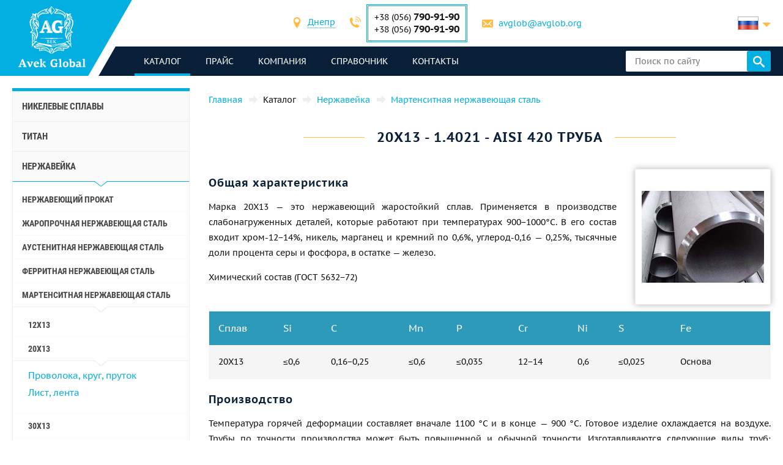

--- FILE ---
content_type: text/html; charset=UTF-8
request_url: https://avglob.org/20x13-splav-truba.html
body_size: 262317
content:

<!DOCTYPE HTML>
<html lang="ru">
	
<head data-language="ru" data-locale="ru_RU" data-vocabulary="/json/vocabulary/ru.json">
	<link rel="icon" href="/favicon.ico" type="image/x-icon"/>
	<link rel="shortcut icon" href="/favicon.ico" type="image/x-icon"/>

	<title>Купить трубу марки 20Х13, aisi 420 по доступной цене от поставщика Авек Глобал</title>	<meta name="description" content="">
	
	<meta property="og:url" content="https://avglob.org/20x13-splav-truba.html"/>
	<meta property="og:type" content="website"/>
	<meta property="og:title" content="Купить трубу марки 20Х13, aisi 420 по доступной цене от поставщика Авек Глобал"/>
	<meta property="og:description" content="Желаете купить трубу марки 20Х13, aisi 420 по доступной цене от поставщика Авек Глобал? Мы гарантируем продукцию высокого качества и большой выбор металлопроката с доставкой по всему миру."/>
	<meta property="og:image" content="/img/avglob.svg"/>

	<meta http-equiv="Content-Type" content="text/html; charset=utf-8">
	<meta name="viewport" content="width=device-width, initial-scale=1.0">

			<link type="text/css" href="/grunt/css/all.min.css?1754394218" rel="stylesheet">
	
	<meta name="google-site-verification" content="h_ZiD8yecACXSDRKpRgkdrXiQgHVnAqL5-DNLwKG9lQ" />
<!-- Google analytics -->
<script>
  (function(i,s,o,g,r,a,m){i['GoogleAnalyticsObject']=r;i[r]=i[r]||function(){
  (i[r].q=i[r].q||[]).push(arguments)},i[r].l=1*new Date();a=s.createElement(o),
  m=s.getElementsByTagName(o)[0];a.async=1;a.src=g;m.parentNode.insertBefore(a,m)
  })(window,document,'script','https://www.google-analytics.com/analytics.js','ga');

  ga('create', 'UA-6034859-49', 'auto');
  ga('send', 'pageview');

</script>
<!-- End Google analytics -->
<meta name="yandex-verification" content="4613f99b582f9b72" />
<meta name="yandex-verification" content="4613f99b582f9b72" />
<!-- Yandex.Metrika counter -->
<script type="text/javascript">
    (function (d, w, c) {
        (w[c] = w[c] || []).push(function() {
            try {
                w.yaCounter31341008 = new Ya.Metrika({
                    id:31341008,
                    clickmap:true,
                    trackLinks:true,
                    accurateTrackBounce:true,
                    webvisor:true
                });
            } catch(e) { }
        });

        var n = d.getElementsByTagName("script")[0],
            s = d.createElement("script"),
            f = function () { n.parentNode.insertBefore(s, n); };
        s.type = "text/javascript";
        s.async = true;
        s.src = "https://mc.yandex.ru/metrika/watch.js";

        if (w.opera == "[object Opera]") {
            d.addEventListener("DOMContentLoaded", f, false);
        } else { f(); }
    })(document, window, "yandex_metrika_callbacks");
</script>
<noscript><div><img src="https://mc.yandex.ru/watch/31341008" style="position:absolute; left:-9999px;" alt="" /></div></noscript>
<!-- /Yandex.Metrika counter -->
	</head>
	<body>
		
		
		<header class="header">
			<div class="header-info">
				<div class="page-unit">
					<a href="#header-contacts" class="icon-phone media-contacts mobile-menu-item js-media-menu-item"></a>

					<div id="header-contacts" class="contacts mobile-toggle">
						
<form>
	<ul>
		<li>
			<span class="icon-location font-icon"></span>
			<select class="select-city select2-hidden-accessible">
									<option value="city26" selected="selected">Днепр</option>
        					<option value="city25">Берлин</option>
        					<option value="city32">Таллинн</option>
        			</select>
		</li>

					<li class="toggle-contacts visible contacts-city26">
				<div>
					<span class="icon-phone font-icon"></span>
					<div class="iblock phones">
													<div>+38 (056) <span class="number">790-91-90</span></div>
						
													<div>+38 (056)								<span class="number">790-91-90</span></div>
											</div>
				</div>

				<div>
					<span class="icon-letter font-icon"></span>
					<a href="javascript:void(0);" data-toggle="email" data-user="avglob" data-host="avglob.org"></a>				</div>
			</li>
    			<li class="toggle-contacts contacts-city25">
				<div>
					<span class="icon-phone font-icon"></span>
					<div class="iblock phones">
													<div>+49 (30) <span class="number">217-888-05</span></div>
						
											</div>
				</div>

				<div>
					<span class="icon-letter font-icon"></span>
					<a href="javascript:void(0);" data-toggle="email" data-user="info" data-host="avglob.de"></a>				</div>
			</li>
    			<li class="toggle-contacts contacts-city32">
				<div>
					<span class="icon-phone font-icon"></span>
					<div class="iblock phones">
													<div>+49 (30) <span class="number">217-888-05</span></div>
						
											</div>
				</div>

				<div>
					<span class="icon-letter font-icon"></span>
					<a href="javascript:void(0);" data-toggle="email" data-user="info" data-host="avglob.de"></a>				</div>
			</li>
    	</ul>
</form>

					</div>

					
<!--noindex-->
<div class="lng-switcher-wrapper">
	<div class="lng-switcher">
		<a href="#header-lng" class="current media-lng mobile-menu-item js-media-menu-item" title="Выберите язык">
			<span class="flag-icon flag-ru hide-mobile"></span>
			<span class="hide-desktop">ru</span>
		</a>
		<div id="header-lng" class="lng-list mobile-toggle">
			<ul>
				<li>
	<a href="https://avglob.org/20x13-splav-truba.html" title="ru">
		<span class="flag-icon flag-ru"></span>
		<span class="hide-mobile">ru</span>
		<span class="hide-desktop">ru</span>
	</a>
</li>			</ul>
		</div>
	</div>
</div>
<!--/noindex-->				</div>
			</div>

			<div class="header-menu">
				<div class="page-unit clearfix">
					<div class="logo-wrapper">
						<a class="site-logo" href="/">
							<img class="logo-img" alt="avglob.org" src="/img/avglob.svg" onerror="this.src = '/img/logo_7.png'">
							<img class="logo-img-980" alt="avglob.org" src="/img/mobile-logo.svg">
							<img class="logo-img-480" alt="avglob.org" src="/img/mobile-logo-2.svg">
						</a>
					</div>

					<nav class="fl">
	<a href="#header-menu" class="icon-menu_24 media-menu mobile-menu-item js-media-menu-item"></a>
	<ul id="header-menu" class="main-menu l-1 mobile-toggle">
		
<li id="js-catalog" class="parent active">
	<a class="link">каталог <span class="toggle-arr toggle-link"></span></a>

	<div class="desktop-menu">
		<ul class="submenu l-2"><li class="parent" id="category-1"><a href="/nikelevie-splavi.html">Никелевые сплавы <span class="toggle-arr toggle-link"></span></a><ul class="submenu l-3"><li class="parent" id="category-11"><a href="/nichrome.html">Нихром и фехраль <span class="toggle-arr toggle-link"></span></a><ul class="submenu l-4"><li class="parent" id="category-47"><a href="/nihromovaya-provoloka.html">Нихромовая проволока Х20Н80 <span class="toggle-arr toggle-link"></span></a><ul class="submenu l-5"><li id="category-323"><a href="/nihromovaya-lenta.html">Нихромовая лента, полоса </a></li><li class="parent" id="category-316"><a href="/ref-nichrome-ni80cr20.html">Нить нихромовая <span class="toggle-arr toggle-link"></span></a></li><li id="category-322"><a href="/nixromovaya-spiral.html">Нихромовая спираль </a></li><li id="category-321"><a href="/nixrom-v-izolyaczii.html">Нихром в изоляции </a></li><li id="category-2439"><a href="/provod-nihromovyy-h20n80.html">Провод нихромовый </a></li><li id="category-2440"><a href="/ploskiy-nihrom-plyushchenka-h20n80.html">Плоский нихром, плющенка </a></li></ul></li><li class="parent" id="category-1958"><a href="/ref-nichrome-ni60cr15.html">Нихромовая проволока Х15Н60 <span class="toggle-arr toggle-link"></span></a><ul class="submenu l-5"><li id="category-2441"><a href="/nihromovaya-lenta-shina-h15n60.html">Нихромовая лента, шина </a></li></ul></li><li id="category-2442"><a href="/nihromovaya-provoloka-hn70yu.html">Нихромовая проволока ХН70Ю </a></li><li id="category-325"><a href="/ref-fechral-cr23al5.html">Еврофехраль проволока, лента </a></li><li class="parent" id="category-49"><a href="/fehralevaya-provoloka.html">Фехралевая проволока х23ю5т <span class="toggle-arr toggle-link"></span></a><ul class="submenu l-5"><li id="category-324"><a href="/fehralevaya-lenta.html">Фехралевая лента Х23Ю5Т </a></li><li id="category-2443"><a href="/polosa-fehral-h23yu5t.html">Фехралевая полоса Х23Ю5Т </a></li><li id="category-2444"><a href="/spiral-fehral-h23yu5t.html">Фехралевая спираль х23ю5т </a></li><li id="category-2445"><a href="/ploskiy-fehral-plyushchenka.html">Плоский фехраль, плющенка х23ю5т </a></li></ul></li><li class="parent" id="category-48"><a href="/fehral.html">Фехралеевая лента х15ю5 <span class="toggle-arr toggle-link"></span></a><ul class="submenu l-5"><li id="category-326"><a href="/ref-fechral-cr15al5.html">Фехралевая проволока х15ю5 </a></li></ul></li><li id="category-2446"><a href="/fehralevaya-lenta-h13yu4.html">Фехралевая лента Х13Ю4 </a></li><li id="category-2447"><a href="/fehralevaya-provoloka-h27yu5t.html">Фехралевая проволока Х27Ю5Т </a></li><li id="category-2448"><a href="/kantal-d-provoloka-lenta.html">Проволока, лента Кантал Д </a></li></ul></li><li class="parent" id="category-50"><a href="/precizionnie-splavi.html">Прецизионные сплавы <span class="toggle-arr toggle-link"></span></a><ul class="submenu l-4"><li class="parent" id="category-1980"><a href="/np-2-truba.html">НП-2 труба <span class="toggle-arr toggle-link"></span></a><ul class="submenu l-5"><li id="category-1981"><a href="/np-2-provoloka.html">НП-2 проволока </a></li><li id="category-1982"><a href="/np-2-krug.html">НП-2 круг </a></li><li id="category-1983"><a href="/np-2-lenta.html">НП-2 лента </a></li><li id="category-1984"><a href="/np-2-list.html">НП-2 лист </a></li></ul></li><li id="category-816"><a href="/splav-np1a.html">Сплав НП1А </a></li><li id="category-2449"><a href="/16h.html">16Х </a></li><li id="category-2166"><a href="/splav-27kh.html">Сплав 27КХ </a></li><li class="parent" id="category-329"><a href="/29nk-truba.html">29НК <span class="toggle-arr toggle-link"></span></a><ul class="submenu l-5"><li id="category-1972"><a href="/29nk-list-lenta.html">29НК лист </a></li><li id="category-2450"><a href="/lenta-29nk.html">Лента 29нк </a></li><li id="category-2451"><a href="/provoloka-29nk.html">Проволока 29нк </a></li><li id="category-1969"><a href="/29nk-provoloka-krug.html">29НК круг </a></li></ul></li><li id="category-2167"><a href="/kupit-splav-32nk-vi-so-sklada-tel-38-056-790-91-90---elektrovek-stal.html">32НК- эп475-ви </a></li><li id="category-2168"><a href="/stal-32nkd.html">32НКД- эи630А </a></li><li id="category-2169"><a href="/splav-33nk.html">33НК - эп139 </a></li><li id="category-2452"><a href="/34nkmp-lenta-krug-splav.html">34НКМП </a></li><li class="parent" id="category-2170"><a href="/splav-36n.html">Сплав 36Н <span class="toggle-arr toggle-link"></span></a><ul class="submenu l-5"><li id="category-2453"><a href="/36n-splav-36-lenta.html">36н  лента </a></li><li id="category-2454"><a href="/36n-splav-36-list.html">36Н лист </a></li><li id="category-2455"><a href="/36n-splav-36-provoloka.html">36Н проволока </a></li><li id="category-2456"><a href="/36n-splav-36-krug.html">36н круг </a></li></ul></li><li id="category-2171"><a href="/splav-36knm.html">Сплав 36КНМ </a></li><li class="parent" id="category-330"><a href="/36nhtu-truba.html">Сплав 36НХТЮ <span class="toggle-arr toggle-link"></span></a><ul class="submenu l-5"><li id="category-1974"><a href="/36hntu-list-lenta.html">36НХТЮ лента </a></li><li id="category-2457"><a href="/36nhtyu-list.html">36НХТЮ лист </a></li><li id="category-2458"><a href="/36nhtyu-provoloka.html">36НХТЮ проволока </a></li><li id="category-1973"><a href="/36nhtu-provoloka-krug.html">36НХТЮ круг </a></li></ul></li><li class="parent" id="category-2173"><a href="/splav-36nhtyu5m.html">Сплав 36НХТЮ5М <span class="toggle-arr toggle-link"></span></a><ul class="submenu l-5"><li id="category-2459"><a href="/krug-provoloka-truba-36nhtyu5m.html">круг, проволока, труба </a></li></ul></li><li class="parent" id="category-2174"><a href="/splav-36nhtyu8m.html">Сплав 36НХТЮ8М <span class="toggle-arr toggle-link"></span></a><ul class="submenu l-5"><li id="category-2460"><a href="/krug-provoloka-truba-36nhtyu8m.html">Круг, проволока, труба 36нхтю8м </a></li></ul></li><li id="category-2176"><a href="/splav-38nkd.html">Сплав 38НКД </a></li><li class="parent" id="category-2177"><a href="/splav-40khnm.html">Сплав 40КХНМ <span class="toggle-arr toggle-link"></span></a><ul class="submenu l-5"><li id="category-2461"><a href="/list-40khnm.html">Лист 40кхнм </a></li><li id="category-2462"><a href="/provoloka-40khnm.html">Проволока 40КХНМ </a></li><li id="category-2463"><a href="/krug-40khnm.html">Круг 40КХНМ </a></li></ul></li><li id="category-2178"><a href="/splav-40hnyu-vi.html">Сплав 40ХНЮ-ВИ </a></li><li class="parent" id="category-2179"><a href="/splav-42n-42n-vi.html">Сплав 42Н, Инвар <span class="toggle-arr toggle-link"></span></a><ul class="submenu l-5"><li id="category-2464"><a href="/krug-provoloka-truba-42n.html">Круг, проволока, труба 42н </a></li></ul></li><li id="category-3622"><a href="/perminvar.html">Перминвар </a></li><li class="parent" id="category-2180"><a href="/splav-42nhtyu.html">Сплав 42НХТЮ <span class="toggle-arr toggle-link"></span></a><ul class="submenu l-5"><li id="category-2465"><a href="/42nhtyu-krug-provoloka-truba.html">Круг, проволока, труба </a></li></ul></li><li id="category-2181"><a href="/splav-44nhtyu.html">Сплав 44НХТЮ </a></li><li id="category-2182"><a href="/splav-45n.html">Сплав 45Н </a></li><li id="category-2183"><a href="/splav-45nht.html">Сплав 45НХТ </a></li><li id="category-2184"><a href="/splav-47nd.html">Сплав 47НД </a></li><li id="category-2185"><a href="/splav-47nhr.html">Сплав 47НХР </a></li><li class="parent" id="category-2186"><a href="/splav-49kf.html">Сплав 49КФ <span class="toggle-arr toggle-link"></span></a><ul class="submenu l-5"><li id="category-2466"><a href="/49kf-list.html">49КФ лист </a></li><li id="category-2467"><a href="/49kf-provoloka.html">49КФ проволока </a></li><li id="category-2468"><a href="/49kf-krug.html">49кф круг </a></li></ul></li><li id="category-2187"><a href="/splav-49k2f-49k2fa-vi.html">Сплав 49К2Ф, 49К2ФА-ВИ </a></li><li class="parent" id="category-331"><a href="/50n-truba.html">Сплав 50Н <span class="toggle-arr toggle-link"></span></a><ul class="submenu l-5"><li id="category-1976"><a href="/50n-list-lenta.html">50Н лист, лента </a></li><li id="category-1975"><a href="/50n-provoloka-krug.html">50Н проволока, круг пруток </a></li></ul></li><li id="category-2188"><a href="/splav-50np.html">Сплав 50НП </a></li><li id="category-2189"><a href="/splav-50nhs.html">Сплав 50НХС </a></li><li id="category-2190"><a href="/splav-52n.html">Сплав 52Н </a></li><li id="category-2469"><a href="/52k12f-lenta-krug-provoloka.html">52К12Ф </a></li><li id="category-2191"><a href="/splav-56dgnh.html">Сплав 56ДГНХ </a></li><li class="parent" id="category-1099"><a href="/68nhvktyu-vi--lenta.html">68НХВКТЮ <span class="toggle-arr toggle-link"></span></a><ul class="submenu l-5"><li id="category-2165"><a href="/68nhvktyu-vi-list.html">68НХВКТЮ - лист </a></li><li id="category-2163"><a href="/68nhvktyu-vi-provoloka.html">68НХВКТЮ проволока </a></li><li id="category-2162"><a href="/68nhvktyu-vi-krug.html">68НХВКТЮ круг </a></li></ul></li><li class="parent" id="category-332"><a href="/79nm-truba.html">79НМ <span class="toggle-arr toggle-link"></span></a><ul class="submenu l-5"><li id="category-1977"><a href="/79nm-provoloka-krug.html">79НМ проволока, круг, пруток </a></li><li id="category-1978"><a href="/79nm-list-lenta.html">79НМ лист, лента </a></li></ul></li><li id="category-2196"><a href="/splav-80nm.html">Сплав 80НМ </a></li><li id="category-2197"><a href="/splav-80nmv-vi.html">Сплав 80НМВ-ВИ </a></li><li id="category-2198"><a href="/splav-80nhs.html">Сплав 80НХС </a></li><li id="category-2470"><a href="/81nma-lenta-krug-provoloka.html">Сплав 81НМА </a></li><li class="parent" id="category-2471"><a href="/vidy-precizionnyh-splavov.html">Виды прецизионных сплавов <span class="toggle-arr toggle-link"></span></a><ul class="submenu l-5"><li id="category-2472"><a href="/magnitno-myagkie-splavy.html">Магнитно-мягкие сплавы </a></li><li id="category-2473"><a href="/magnitno-tvyordye-splavy.html">Магнитно-твёрдые сплавы </a></li><li id="category-2474"><a href="/splavy-s-zadannym-tklr.html">Сплавы с заданным ТКЛР </a></li><li id="category-2475"><a href="/splavy-s-zadannymi-svoystvami-uprugosti.html">Сплавы с заданными свойствами упругости </a></li><li id="category-2476"><a href="/sverhprovodyashchie-splavy.html">Сверхпроводящие сплавы </a></li></ul></li><li id="category-2477"><a href="/termobimetally.html">Термобиметаллы </a></li><li class="parent" id="category-2478"><a href="/truba-precizionnaya.html">Труба прецизионная <span class="toggle-arr toggle-link"></span></a><ul class="submenu l-5"><li id="category-2479"><a href="/provoloka-precizionnaya.html">Проволока прецизионная </a></li><li id="category-2480"><a href="/krug-precizionnyy.html">Круг прецизионный </a></li><li id="category-2481"><a href="/lenta-precizionnaya.html">Лента прецизионная </a></li><li id="category-2482"><a href="/list-precizionnyy.html">Лист прецизионный </a></li></ul></li></ul></li><li class="parent" id="category-2483"><a href="/precizionnye-splavy-din-en.html">Прецизионные сплавы Din, En <span class="toggle-arr toggle-link"></span></a><ul class="submenu l-4"><li class="parent" id="category-869"><a href="/invar-36.html">Инвар 36 <span class="toggle-arr toggle-link"></span></a><ul class="submenu l-5"><li id="category-2484"><a href="/list-lenta-invar-36.html">Лист, лента инвар 36 </a></li><li id="category-2485"><a href="/krug-prutok-provoloka-invar-36.html">Круг, пруток, проволока инвар 36 </a></li></ul></li><li class="parent" id="category-873"><a href="/ni-span.html">Элинвар® - NiSpan c902® <span class="toggle-arr toggle-link"></span></a><ul class="submenu l-5"><li id="category-2486"><a href="/krug-provoloka-truba-elinvar.html">Круг, проволока, труба </a></li></ul></li><li class="parent" id="category-871"><a href="/kovar.html">Ковар <span class="toggle-arr toggle-link"></span></a><ul class="submenu l-5"><li id="category-2487"><a href="/provoloka-krug-prutok-kovar.html">Проволока, круг, пруток </a></li><li id="category-2488"><a href="/list-lenta-kovar.html">Лист, лента </a></li></ul></li><li class="parent" id="category-2490"><a href="/nikel-270.html">Никель 270 <span class="toggle-arr toggle-link"></span></a><ul class="submenu l-5"><li id="category-2491"><a href="/list-lenta-nikel-270.html">Лист, лента никель 270 </a></li></ul></li><li class="parent" id="category-838"><a href="/nickel-201.html">Никель 201 <span class="toggle-arr toggle-link"></span></a><ul class="submenu l-5"><li id="category-2492"><a href="/provoloka-krug-prutok-nikel-201.html">Проволока, круг, пруток </a></li><li id="category-2493"><a href="/list-lenta-nikel-201.html">Лист, лента </a></li></ul></li><li class="parent" id="category-837"><a href="/nickel-200.html">Никель 200 <span class="toggle-arr toggle-link"></span></a><ul class="submenu l-5"><li id="category-2494"><a href="/krug-provoloka-truba-nikel-200.html">Круг, проволока, труба </a></li></ul></li><li class="parent" id="category-870"><a href="/invar-42.html">Нило 42 <span class="toggle-arr toggle-link"></span></a><ul class="submenu l-5"><li id="category-2495"><a href="/krug-provoloka-truba-nilo-42.html">Круг, проволока, труба </a></li></ul></li><li class="parent" id="category-2496"><a href="/magnifer-50.html">Магнифер 50 <span class="toggle-arr toggle-link"></span></a><ul class="submenu l-5"><li id="category-2497"><a href="/krug-provoloka-truba-magnifer-50.html">Круг, проволока, труба </a></li></ul></li><li class="parent" id="category-2498"><a href="/mumetal-80-permalloy.html">Mumetal  80 пермаллой <span class="toggle-arr toggle-link"></span></a><ul class="submenu l-5"><li id="category-2499"><a href="/krug-provoloka-truba-Mumetal-80.html">Круг, проволока, труба </a></li></ul></li><li class="parent" id="category-2500"><a href="/permendyur-49.html">Пермендюр 49 <span class="toggle-arr toggle-link"></span></a><ul class="submenu l-5"><li id="category-2501"><a href="/krug-provoloka-truba-permendyur-49.html">Круг, проволока, труба </a></li></ul></li><li class="parent" id="category-2502"><a href="/splav-45.html">Сплав 45 <span class="toggle-arr toggle-link"></span></a><ul class="submenu l-5"><li id="category-2503"><a href="/krug-provoloka-truba-splav-45.html">Круг, проволока, труба </a></li></ul></li><li id="category-2504"><a href="/magnitno-myagkie-splavy.html">Магнитно-мягкие сплавы </a></li><li id="category-2505"><a href="/magnitno-tverdye-splavy.html">Магнитно-твердые сплавы </a></li><li id="category-2506"><a href="/dlya-uprugih-elementov-precizionnye-splavy.html">Для упругих элементов прецизионные сплавы </a></li><li id="category-2507"><a href="/s-zadanym-tklr-splavy-se-alloys.html">C заданным ТКЛР сплавы </a></li></ul></li><li class="parent" id="category-51"><a href="/specstal-ru.html">Стали ХН32Т - ХН78Т <span class="toggle-arr toggle-link"></span></a><ul class="submenu l-4"><li id="category-750"><a href="/hn28vmab-truba-krug.html">ХН28ВМАБ </a></li><li id="category-751"><a href="/hn30mdb-truba-krug.html">ХН30МДБ </a></li><li class="parent" id="category-1990"><a href="/hn32t-truba.html">ХН32Т <span class="toggle-arr toggle-link"></span></a><ul class="submenu l-5"><li id="category-1991"><a href="/hn32t-provoloka.html">ХН32Т проволока </a></li><li id="category-1992"><a href="/hn32t-krug.html">ХН32Т круг </a></li><li id="category-1993"><a href="/hn32t-lenta.html">ХН32Т лента </a></li><li id="category-1994"><a href="/hn32t-list.html">ХН32Т лист </a></li></ul></li><li id="category-2209"><a href="/splav-hn35vb-vd-id.html">ХН35ВБ </a></li><li class="parent" id="category-1995"><a href="/xn35vt-provoloka-krug-prutok.html">ХН35ВТ <span class="toggle-arr toggle-link"></span></a><ul class="submenu l-5"><li id="category-1996"><a href="/xn35vt-list-lenta-folga.html">ХН35ВТ лист, лента, фольга </a></li></ul></li><li id="category-761"><a href="/hn35vtu-truba-krug.html">ХН35ВТЮ </a></li><li class="parent" id="category-1997"><a href="/hn38vt-provoloka-krug-prutok.html">ХН38ВТ <span class="toggle-arr toggle-link"></span></a><ul class="submenu l-5"><li id="category-1998"><a href="/hn38vt-list-lenta-folga.html">Лист, лента </a></li></ul></li><li id="category-818"><a href="/splav-xn40mdb-vi.html">ХН40МДБ </a></li><li id="category-819"><a href="/splav-xn40mdtyu.html">ХН40МДТЮ </a></li><li class="parent" id="category-765"><a href="/hn45u-truba.html">ХН45Ю <span class="toggle-arr toggle-link"></span></a><ul class="submenu l-5"><li id="category-1999"><a href="/hn45u-provoloka-krug-prutok.html">Проволока, круг, пруток </a></li><li id="category-2000"><a href="/hn45u-list-lenta-folga.html">Лист, лента </a></li></ul></li><li id="category-768"><a href="/hn45mvtubr-truba-krug.html">ХН45МВТЮБР </a></li><li id="category-769"><a href="/hn50mvtub-truba-krug.html">ХН50МВТЮБ </a></li><li id="category-2210"><a href="/splav-hn50vmtyubk-id.html">ХН50ВМТЮБК </a></li><li id="category-770"><a href="/hn50mvktur-truba-krug.html">ХН50МВКТЮР </a></li><li id="category-2211"><a href="/splav-hn55vmtkyu.html">ХН55ВМТКЮ </a></li><li id="category-2212"><a href="/splav-hn55mbyu-vd.html">ХН55МБЮ </a></li><li id="category-771"><a href="/hn56vmku-truba-krug.html">ХН56ВМКЮ </a></li><li id="category-772"><a href="/hn56vmtu-truba-krug.html">ХН56ВМТЮ </a></li><li id="category-2213"><a href="/splav-hn56mbyud.html">ХН56МБЮД </a></li><li id="category-2214"><a href="/splav-xn58v.html">ХН58В </a></li><li id="category-2215"><a href="/splav-hn60vmtyur.html">ХН60ВМТЮР </a></li><li class="parent" id="category-2001"><a href="/hn60vt-truba.html">ХН60ВТ <span class="toggle-arr toggle-link"></span></a><ul class="submenu l-5"><li id="category-2002"><a href="/hn60vt-provoloka.html">Проволока </a></li><li id="category-2003"><a href="/hn60vt-krug.html">Круг </a></li><li id="category-2004"><a href="/hn60vt-lenta.html">Лента </a></li><li id="category-2005"><a href="/601-list.html">Лист </a></li></ul></li><li id="category-2216"><a href="/splav-hn60m.html">ХН60М </a></li><li id="category-2217"><a href="/splav-hn60yu.html">ХН60Ю </a></li><li id="category-780"><a href="/hn62vmut-truba-krug.html">ХН62ВМЮТ </a></li><li id="category-2219"><a href="/splav-hn62mvkyu.html">ХН62МВКЮ </a></li><li id="category-821"><a href="/splav-xn63mb.html">ХН63МБ </a></li><li class="parent" id="category-2006"><a href="/hn65mv-truba.html">ХН65МВ <span class="toggle-arr toggle-link"></span></a><ul class="submenu l-5"><li id="category-2007"><a href="/hn65mv-provoloka.html">Проволока </a></li><li id="category-2008"><a href="/hn65mv-krug.html">Круг </a></li><li id="category-2009"><a href="/hn65mv-lenta.html">Лента </a></li><li id="category-2010"><a href="/hn65mv-list.html">Лист </a></li></ul></li><li id="category-2508"><a href="/hn65vmtyu.html">ХН65ВМТЮ </a></li><li id="category-787"><a href="/hn67mvtu-truba-krug.html">ХН67МВТЮ </a></li><li id="category-788"><a href="/hn68vktu-truba-krug.html">ХН68ВКТЮ </a></li><li id="category-789"><a href="/xn68vmtyuk.html">ХН68ВМТЮК-вд </a></li><li id="category-2509"><a href="/hn70vmtyu.html">ХН70ВМТЮ </a></li><li class="parent" id="category-790"><a href="/xn70yu-truba.html">ХН70Ю <span class="toggle-arr toggle-link"></span></a><ul class="submenu l-5"><li id="category-2011"><a href="/xn70yu-provoloka-krug-prutok.html">Проволока, круг, пруток </a></li><li id="category-2012"><a href="/xn70yu-list-lenta-folga.html">Лист, лента </a></li></ul></li><li id="category-793"><a href="/hn73mbtu-truba-krug.html">ХН73МБТЮ </a></li><li class="parent" id="category-2013"><a href="/hn75mbtu-truba.html">ХН75МБТЮ <span class="toggle-arr toggle-link"></span></a><ul class="submenu l-5"><li id="category-2014"><a href="/hn75mbtu-provoloka.html">ХН75МБТЮ проволока </a></li><li id="category-2015"><a href="/hn75mbtu-krug.html">ХН75МБТЮ круг </a></li><li id="category-2016"><a href="/hn75mbtu-lenta.html">ХН75МБТЮ лента </a></li><li id="category-2017"><a href="/hn75mbtu-list.html">ХН75МБТЮ лист </a></li></ul></li><li id="category-2222"><a href="/splav-hn75tbyu.html">ХН75ТБЮ </a></li><li id="category-2223"><a href="/splav-hn77tyu.html">ХН77ТЮ </a></li><li class="parent" id="category-2018"><a href="/hn77tur-truba.html">ХН77ТЮР <span class="toggle-arr toggle-link"></span></a><ul class="submenu l-5"><li id="category-2019"><a href="/hn77tur-provoloka.html">ХН77ТЮР проволока </a></li><li id="category-2020"><a href="/772.html">ХН77ТЮР круг </a></li><li id="category-2021"><a href="/hn77tur-letna.html">ХН77ТЮР лента </a></li><li id="category-2022"><a href="/hn77tur-list.html">ХН77ТЮР лист </a></li></ul></li><li class="parent" id="category-2023"><a href="/HN78T-truba.html">ХН78Т <span class="toggle-arr toggle-link"></span></a><ul class="submenu l-5"><li id="category-2024"><a href="/HN78T-provoloka.html">ХН78Т проволока </a></li><li id="category-2025"><a href="/HN78T-krug.html">ХН78Т круг </a></li><li id="category-2026"><a href="/HN78T-lenta.html">ХН78Т лента </a></li><li id="category-2027"><a href="/HN78T-list.html">ХН78Т лист </a></li></ul></li><li id="category-2224"><a href="/splav-hn80tbyu.html">ХН80ТБЮ </a></li><li id="category-814"><a href="/splav-n65m-vi.html">Н65М </a></li><li id="category-815"><a href="/splav-n70mfv-vi.html">Н70МФВ </a></li></ul></li><li class="parent" id="category-52"><a href="/monel-hastelloy-inconel.html">Инколой, инконель, нимоник, хастелой, haynes <span class="toggle-arr toggle-link"></span></a><ul class="submenu l-4"><li class="parent" id="category-2510"><a href="/inkoloy-20.html">Инколой 20 <span class="toggle-arr toggle-link"></span></a><ul class="submenu l-5"><li id="category-2511"><a href="/list-lenta-inkoloy-20.html">Лист, лента </a></li></ul></li><li class="parent" id="category-877"><a href="/incoloy-330.html">Никрофер 3718 <span class="toggle-arr toggle-link"></span></a><ul class="submenu l-5"><li id="category-2512"><a href="/list-lenta-nikrofer-3718.html">Лист, лента </a></li></ul></li><li class="parent" id="category-2513"><a href="/splav-333.html">Сплав 333® <span class="toggle-arr toggle-link"></span></a><ul class="submenu l-5"><li id="category-2514"><a href="/list-lenta-cplav-333.html">Лист, лента </a></li></ul></li><li id="category-865"><a href="/waspalloy.html">Waspalloy </a></li><li class="parent" id="category-2515"><a href="/brightray-c.html">Brightray C® <span class="toggle-arr toggle-link"></span></a><ul class="submenu l-5"><li id="category-2516"><a href="/list-lenta-brightray-c.html">Лист, лента </a></li></ul></li><li class="parent" id="category-854"><a href="/incoloy-800.html">Инколой 800® <span class="toggle-arr toggle-link"></span></a><ul class="submenu l-5"><li id="category-2517"><a href="/provoloka-krug-prutok-inkoloy-800.html">Проволока, круг, пруток </a></li><li id="category-2518"><a href="/list-lenta-inkoloy-800.html">Лист, лента инколой </a></li></ul></li><li class="parent" id="category-855"><a href="/incoloy-825.html">Инколой 825® <span class="toggle-arr toggle-link"></span></a><ul class="submenu l-5"><li id="category-2519"><a href="/provoloka-krug-prutok-inkoloy-825.html">Проволока, круг, пруток </a></li><li id="category-2520"><a href="/list-lenta-inkoloy-825.html">Лист, лента </a></li></ul></li><li class="parent" id="category-2521"><a href="/inkoloy-901.html">Инколой 901® <span class="toggle-arr toggle-link"></span></a><ul class="submenu l-5"><li id="category-2522"><a href="/list-lenta-inkoloy-901.html">Лист, лента </a></li></ul></li><li class="parent" id="category-2523"><a href="/inkoloy-925.html">Инколой 925 <span class="toggle-arr toggle-link"></span></a><ul class="submenu l-5"><li id="category-2524"><a href="/list-lenta-inkoloy-925.html">Лист, лента </a></li></ul></li><li id="category-2525"><a href="/inkoloy-ds.html">Инколой DS </a></li><li class="parent" id="category-847"><a href="/inconel-600.html">Инконель 600 <span class="toggle-arr toggle-link"></span></a><ul class="submenu l-5"><li id="category-2526"><a href="/provoloka-krug-prutok-inkonel-600.html">Проволока, круг, пруток </a></li><li id="category-2527"><a href="/list-lenta-inkonel-600.html">Лист, лента </a></li></ul></li><li class="parent" id="category-848"><a href="/inconel-601.html">Инконель 601 <span class="toggle-arr toggle-link"></span></a><ul class="submenu l-5"><li id="category-2528"><a href="/provoloka-krug-prutok-inkonel-601.html">Проволока, круг, пруток </a></li><li id="category-2529"><a href="/list-lenta-inkonel-601.html">Лист, лента </a></li></ul></li><li class="parent" id="category-2530"><a href="/inkonel-602-ca.html">Инконель 602 CA <span class="toggle-arr toggle-link"></span></a><ul class="submenu l-5"><li id="category-2531"><a href="/list-lenta-inkonel-602-ca.html">Лист, лента </a></li></ul></li><li class="parent" id="category-849"><a href="/inconel-617.html">Инконель 617 <span class="toggle-arr toggle-link"></span></a><ul class="submenu l-5"><li id="category-2532"><a href="/list-lenta-inkonel-617.html">Лист, лента </a></li></ul></li><li class="parent" id="category-850"><a href="/inconel-625.html">Инконель 625 <span class="toggle-arr toggle-link"></span></a><ul class="submenu l-5"><li id="category-2533"><a href="/provoloka-krug-prutok-inkonel-625.html">Проволока, круг, пруток </a></li><li id="category-2534"><a href="/list-lenta-inkonel-625.html">Лист, лента инконель </a></li></ul></li><li class="parent" id="category-2535"><a href="/inkonel-686.html">Инконель 686 <span class="toggle-arr toggle-link"></span></a><ul class="submenu l-5"><li id="category-2536"><a href="/list-lenta-inkonel-686.html">Лист, лента </a></li></ul></li><li class="parent" id="category-2537"><a href="/inkonel-693.html">Инконель 693 <span class="toggle-arr toggle-link"></span></a><ul class="submenu l-5"><li id="category-2538"><a href="/list-lenta-inkonel-693.html">Лист, лента </a></li></ul></li><li class="parent" id="category-880"><a href="/inconel-706i.html">Инконель 706 <span class="toggle-arr toggle-link"></span></a><ul class="submenu l-5"><li id="category-2539"><a href="/list-lenta-inkonel-706.html">Лист, лента </a></li></ul></li><li class="parent" id="category-851"><a href="/inconel-718.html">Инконель 718 <span class="toggle-arr toggle-link"></span></a><ul class="submenu l-5"><li id="category-2540"><a href="/provoloka-krug-prutok-inkonel-718.html">Проволока, круг, пруток </a></li><li id="category-2541"><a href="/list-lenta-inkonel-718.html">Лист, лента </a></li></ul></li><li class="parent" id="category-2542"><a href="/inkonel-725.html">Инконель 725 <span class="toggle-arr toggle-link"></span></a><ul class="submenu l-5"><li id="category-2543"><a href="/list-lenta-inkonel-725.html">Лист, лента </a></li></ul></li><li class="parent" id="category-2544"><a href="/inkonel-738.html">Инконель 738 <span class="toggle-arr toggle-link"></span></a><ul class="submenu l-5"><li id="category-2545"><a href="/list-lenta-inkonel-738.html">Лист, лента </a></li></ul></li><li class="parent" id="category-2546"><a href="/inkonel-792.html">Инконель 792 <span class="toggle-arr toggle-link"></span></a><ul class="submenu l-5"><li id="category-2547"><a href="/list-lenta-inkonel-792.html">Лист, лента </a></li></ul></li><li class="parent" id="category-2548"><a href="/inkonel-939.html">Инконель 939 <span class="toggle-arr toggle-link"></span></a><ul class="submenu l-5"><li id="category-2549"><a href="/list-lenta-inkonel-939.html">Лист, лента </a></li></ul></li><li class="parent" id="category-852"><a href="/inconel-750.html">Инконель 750 <span class="toggle-arr toggle-link"></span></a><ul class="submenu l-5"><li id="category-2550"><a href="/list-lenta-inkonel-h-750.html">Лист, лента </a></li></ul></li><li class="parent" id="category-2551"><a href="/inkonel-hn.html">Инконель HX® <span class="toggle-arr toggle-link"></span></a><ul class="submenu l-5"><li id="category-2552"><a href="/inkonel-nh-list.html">Лист, лента </a></li></ul></li><li class="parent" id="category-2553"><a href="/incotherm.html">Incotherm <span class="toggle-arr toggle-link"></span></a><ul class="submenu l-5"><li id="category-2554"><a href="/list-lenta-incotherm.html">Лист, лента </a></li></ul></li><li class="parent" id="category-2555"><a href="/incotest.html">Incotest <span class="toggle-arr toggle-link"></span></a><ul class="submenu l-5"><li id="category-2556"><a href="/list-lenta-incotest.html">Лист, лента </a></li></ul></li><li id="category-874"><a href="/jethete-m152.html">Jethete M152 </a></li><li id="category-868"><a href="/kobalt-6b.html">Кобальт 6B </a></li><li id="category-859"><a href="/maraging-250.html">Maraging 250 </a></li><li id="category-860"><a href="/maraging-300.html">Maraging 300 </a></li><li id="category-861"><a href="/maraging-350.html">Maraging 350 </a></li><li id="category-866"><a href="/mp35n.html">MP35N </a></li><li id="category-867"><a href="/mp159.html">MP159 </a></li><li id="category-862"><a href="/rene-41.html">Рене 41 </a></li><li id="category-863"><a href="/multimet-n155.html">Multimet N155 </a></li><li class="parent" id="category-2557"><a href="/nikrofer-5923-hmo.html">Никрофер 5923 hMo <span class="toggle-arr toggle-link"></span></a><ul class="submenu l-5"><li id="category-2558"><a href="/nikrofer-5923-list-lenta.html">Лист, лента </a></li></ul></li><li class="parent" id="category-2559"><a href="/nikrofer-6030.html">Никрофер 6030® <span class="toggle-arr toggle-link"></span></a><ul class="submenu l-5"><li id="category-2560"><a href="/list-lenta-nikrofer-6030.html">Лист, лента </a></li></ul></li><li class="parent" id="category-2561"><a href="/nitronik-40.html">Нитроник 40® <span class="toggle-arr toggle-link"></span></a><ul class="submenu l-5"><li id="category-2562"><a href="/list-lenta-nitronik-40.html">Лист, лента </a></li></ul></li><li class="parent" id="category-2563"><a href="/nitronik-50.html">Нитроник 50 <span class="toggle-arr toggle-link"></span></a><ul class="submenu l-5"><li id="category-2564"><a href="/provoloka-krug-prutok-nitronik-50.html">Проволока, круг, пруток </a></li><li id="category-2565"><a href="/list-lenta-nitronik-50.html">Лист, лента </a></li></ul></li><li class="parent" id="category-2566"><a href="/nitronik-60.html">Нитроник 60® <span class="toggle-arr toggle-link"></span></a><ul class="submenu l-5"><li id="category-2567"><a href="/provoloka-krug-prutok-nitronik-60.html">Проволока, круг, пруток </a></li><li id="category-2568"><a href="/list-lenta-nitronik-60.html">Лист, лента </a></li></ul></li><li class="parent" id="category-2569"><a href="/nitronik-75.html">Нитроник 75 <span class="toggle-arr toggle-link"></span></a><ul class="submenu l-5"><li id="category-2570"><a href="/provoloka-krug-prutok-nitronik-75.html">Проволока, круг, пруток </a></li><li id="category-2571"><a href="/list-lenta-nitronik-75.html">Лист, лента </a></li></ul></li><li class="parent" id="category-2572"><a href="/nimonik-80a.html">Нимоник 80а <span class="toggle-arr toggle-link"></span></a><ul class="submenu l-5"><li id="category-2573"><a href="/provoloka-krug-prutok-nimonik-80a.html">Проволока, круг, пруток </a></li><li id="category-2574"><a href="/list-lenta-nimonik-80a.html">Лист, лента </a></li></ul></li><li class="parent" id="category-2575"><a href="/nimonik-90.html">Нимоник 90 <span class="toggle-arr toggle-link"></span></a><ul class="submenu l-5"><li id="category-2576"><a href="/provoloka-krug-prutok-nimonik-90.html">Проволока, круг, пруток </a></li><li id="category-2577"><a href="/list-lenta-nimonik-90.html">Лист, лента </a></li></ul></li><li class="parent" id="category-2578"><a href="/nimonik-263.html">Нимоник 263 <span class="toggle-arr toggle-link"></span></a><ul class="submenu l-5"><li id="category-2579"><a href="/list-lenta-nimonik-263.html">Лист, лента </a></li></ul></li><li class="parent" id="category-864"><a href="/haynes-25.html">Haynes 25 <span class="toggle-arr toggle-link"></span></a><ul class="submenu l-5"><li id="category-2580"><a href="/list-lenta-haynes-25.html">Лист, лента </a></li></ul></li><li class="parent" id="category-839"><a href="/haynes-188.html">Haynes 188 <span class="toggle-arr toggle-link"></span></a><ul class="submenu l-5"><li id="category-2581"><a href="/list-lenta-haynes-188.html">Лист, лента </a></li></ul></li><li class="parent" id="category-2582"><a href="/Haynes-230.html">Haynes 230 <span class="toggle-arr toggle-link"></span></a><ul class="submenu l-5"><li id="category-2583"><a href="/list-lenta-haynes-230.html">Лист, лента </a></li></ul></li><li class="parent" id="category-857"><a href="/hastelloy-b2.html">Хастеллой b2 <span class="toggle-arr toggle-link"></span></a><ul class="submenu l-5"><li id="category-2584"><a href="/list-lenta-haselloy-b2.html">Лист, лента </a></li></ul></li><li class="parent" id="category-2585"><a href="/hastelloy-b3.html">Хастеллой b3 <span class="toggle-arr toggle-link"></span></a><ul class="submenu l-5"><li id="category-2586"><a href="/provoloka-krug-prutok-hastelloy-b3.html">Проволока, круг, пруток </a></li><li id="category-2587"><a href="/list-lenta-hastelloy-b3.html">Лист, лента </a></li></ul></li><li class="parent" id="category-2588"><a href="/hastelloy-c4.html">Хастеллой c4 <span class="toggle-arr toggle-link"></span></a><ul class="submenu l-5"><li id="category-2589"><a href="/provoloka-krug-prutok-hastelloy-c4.html">Проволока, круг, пруток </a></li><li id="category-2590"><a href="/list-lenta-hastelloy-c4.html">Лист, лента </a></li></ul></li><li class="parent" id="category-853"><a href="/hastelloy-c22.html">Хастеллой c22 <span class="toggle-arr toggle-link"></span></a><ul class="submenu l-5"><li id="category-2591"><a href="/provoloka-krug-prutok-hastelloy-c22.html">Проволока, круг, пруток </a></li><li id="category-2592"><a href="/list-lenta-hastelloy-c22.html">Лист, лента </a></li></ul></li><li class="parent" id="category-856"><a href="/hastelloy-c276.html">Хастеллой C-276 <span class="toggle-arr toggle-link"></span></a><ul class="submenu l-5"><li id="category-2593"><a href="/provoloka-krug-prutok-hastelloy-c-276.html">Проволока, круг, пруток </a></li><li id="category-2594"><a href="/list-lenta-hastelloy-C-276.html">Лист, лента </a></li></ul></li><li class="parent" id="category-2595"><a href="/hastelloy-c2000.html">Хастеллой C2000 <span class="toggle-arr toggle-link"></span></a><ul class="submenu l-5"><li id="category-2596"><a href="/list-lentu-iz-splava-hastelloy-s2000.html">Лист, лента </a></li></ul></li><li class="parent" id="category-2597"><a href="/hastelloy-3.html">Хастеллой 3 <span class="toggle-arr toggle-link"></span></a><ul class="submenu l-5"><li id="category-2598"><a href="/list-lenta-hastelloy-3.html">Лист, лента </a></li></ul></li><li class="parent" id="category-858"><a href="/hastelloy-x.html">Хастеллой x <span class="toggle-arr toggle-link"></span></a><ul class="submenu l-5"><li id="category-2599"><a href="/provoloka-krug-prutok-hastelloy-x.html">Проволока, круг, пруток </a></li><li id="category-2600"><a href="/list-lenta-hastelloy-x.html">Лист, лента </a></li></ul></li><li class="parent" id="category-2601"><a href="/udimet-500.html">Удимет 500 <span class="toggle-arr toggle-link"></span></a><ul class="submenu l-5"><li id="category-2602"><a href="/list-lenta-udimet-500.html">Лист, лента </a></li></ul></li><li class="parent" id="category-2603"><a href="/udimet-720.html">Удимет 720 <span class="toggle-arr toggle-link"></span></a><ul class="submenu l-5"><li id="category-2604"><a href="/list-lenta-udimet-720.html">Лист, лента </a></li></ul></li></ul></li><li class="parent" id="category-153"><a href="/neisilber-manganin-melchior.html">Медно-никелевые сплавы <span class="toggle-arr toggle-link"></span></a><ul class="submenu l-4"><li id="category-618"><a href="/kunial.html">Куниаль </a></li><li id="category-621"><a href="/provoloka-panch-11.html">ПАНЧ-11 </a></li><li class="parent" id="category-620"><a href="/nejzilber.html">Нейзильбер <span class="toggle-arr toggle-link"></span></a><ul class="submenu l-5"><li id="category-2605"><a href="/provoloka-krug-prutok-neyzilber.html">Проволока, круг, пруток </a></li></ul></li><li id="category-619"><a href="/manganin.html">Манганин </a></li><li class="parent" id="category-2606"><a href="/melhior-mnzh30-1-1.html">Мельхиор Мнж30-1-1 <span class="toggle-arr toggle-link"></span></a><ul class="submenu l-5"><li id="category-2607"><a href="/provoloka-krug-prutok-melhior-mnzh30-1-1.html">Проволока, круг, пруток </a></li></ul></li><li class="parent" id="category-2608"><a href="/melhior-mn19.html">Мельхиор Мн19 <span class="toggle-arr toggle-link"></span></a><ul class="submenu l-5"><li id="category-2609"><a href="/provoloka-krug-prutok-melhior-mn19.html">Проволока, круг, пруток </a></li></ul></li><li id="category-2610"><a href="/mnzh-5-1.html">Мнж 5-1 </a></li><li id="category-2611"><a href="/mn25.html">Мн25 </a></li><li id="category-622"><a href="/provoloka-mnzhkt.html">Проволока МНЖКТ </a></li><li id="category-2612"><a href="/medno-nikelevye-splavy-din-en.html">Медно-никелевые сплавы Din, En </a></li><li class="parent" id="category-840"><a href="/monel-truba.html">Монель 400 <span class="toggle-arr toggle-link"></span></a><ul class="submenu l-5"><li id="category-2028"><a href="/monel-krug-provoloka-prutok.html">Проволока, круг, пруток </a></li><li id="category-2029"><a href="/monel-list-lenta-folga.html">Лист, лента </a></li></ul></li><li id="category-844"><a href="/monel-405.html">Монель R-405 </a></li><li id="category-845"><a href="/monel-500.html">Монель к-500 </a></li><li class="parent" id="category-2613"><a href="/cum10.html">CuNi10 <span class="toggle-arr toggle-link"></span></a><ul class="submenu l-5"><li id="category-2614"><a href="/krug-provoloka-truba-CuNi10-alloy-25.html">Круг, проволока, труба </a></li></ul></li><li class="parent" id="category-2615"><a href="/Alloy-24.html">CuNi30 <span class="toggle-arr toggle-link"></span></a><ul class="submenu l-5"><li id="category-2616"><a href="/krug-provoloka-truba-Alloy-24.html">Круг, проволока, труба </a></li></ul></li><li class="parent" id="category-2617"><a href="/mnzhmc10-1-1-list-lenta.html">МНЖМц10-1-1 <span class="toggle-arr toggle-link"></span></a><ul class="submenu l-5"><li id="category-2618"><a href="/krug-provoloka-truba-mnzhmc10-1-1.html">Круг, проволока, труба </a></li></ul></li><li class="parent" id="category-2619"><a href="/truba-medno-nikelevaya.html">Труба медно-никелевая <span class="toggle-arr toggle-link"></span></a><ul class="submenu l-5"><li id="category-2620"><a href="/provoloka-medno-nikelevaya.html">Проволока медно-никелевая </a></li><li id="category-2621"><a href="/krug-medno-nikelevyy.html">Круг медно-никелевый </a></li><li id="category-2622"><a href="/lenta-medno-nikelevaya.html">Лента медно-никелевая </a></li><li id="category-2623"><a href="/list-medno-nikelevyy.html">Лист медно-никелевый </a></li></ul></li></ul></li><li class="parent" id="category-13"><a href="/termoparnaya-provoloka.html">Термопарная проволока <span class="toggle-arr toggle-link"></span></a><ul class="submenu l-4"><li class="parent" id="category-55"><a href="/alumel.html">Алюмель <span class="toggle-arr toggle-link"></span></a><ul class="submenu l-5"><li id="category-2624"><a href="/lenta-alyumel.html">Лента алюмель </a></li></ul></li><li class="parent" id="category-56"><a href="/chromel.html">Хромель <span class="toggle-arr toggle-link"></span></a><ul class="submenu l-5"><li id="category-2625"><a href="/hromel-lenta.html">Хромель лента </a></li></ul></li><li class="parent" id="category-57"><a href="/kopel.html">Копель <span class="toggle-arr toggle-link"></span></a><ul class="submenu l-5"><li id="category-2626"><a href="/kopel-lenta.html">Копель лента </a></li></ul></li><li class="parent" id="category-58"><a href="/konstantan.html">Константан <span class="toggle-arr toggle-link"></span></a><ul class="submenu l-5"><li id="category-2627"><a href="/konstantan-lenta.html">Константан лента </a></li></ul></li><li class="parent" id="category-59"><a href="/vr5-vr20.html">Вр5 вольфрам рениевая проволока термопарная <span class="toggle-arr toggle-link"></span></a><ul class="submenu l-5"><li id="category-2628"><a href="/vr20-volfram-renievaya-pruzhinnaya-provoloka.html">Вр20 вольфрам рениевая проволока </a></li><li id="category-2629"><a href="/vr27-vp-volfram-renievaya-provoloka.html">Вр27-вп вольфрам рениевая проволока </a></li></ul></li></ul></li></ul></li><li class="parent" id="category-2630"><a href="/titan.html">Титан <span class="toggle-arr toggle-link"></span></a><ul class="submenu l-3"><li class="parent" id="category-15"><a href="/titanium.html">Титан, титановый прокат <span class="toggle-arr toggle-link"></span></a><ul class="submenu l-4"><li id="category-71"><a href="/titan-truba.html">Титановая труба </a></li><li class="parent" id="category-72"><a href="/titanovaya-provoloka.html">Титановая проволока <span class="toggle-arr toggle-link"></span></a></li><li class="parent" id="category-73"><a href="/titanoviy-krug-f.html">Титановый круг <span class="toggle-arr toggle-link"></span></a><ul class="submenu l-5"><li id="category-1024"><a href="/prutok-titanoviy.html">Титановый пруток </a></li></ul></li><li class="parent" id="category-74"><a href="/titanovaya-lenta.html">Титановая лента <span class="toggle-arr toggle-link"></span></a><ul class="submenu l-5"><li id="category-2631"><a href="/polosa-titanovaya.html">Полоса титановая </a></li><li id="category-546"><a href="/titanovaya-folga.html">Титановая фольга </a></li></ul></li><li class="parent" id="category-75"><a href="/titanoviy-list.html">Титановый лист <span class="toggle-arr toggle-link"></span></a><ul class="submenu l-5"><li id="category-549"><a href="/titanovaya-plita.html">Титановая плита </a></li><li id="category-550"><a href="/kartochka-titanovaya.html">Карточка титановая </a></li></ul></li><li id="category-2632"><a href="/shestigrannik-titanovyy.html">Шестигранник титановый </a></li><li id="category-2633"><a href="/ugolok-titanovyy.html">Уголок титановый </a></li><li id="category-537"><a href="/raskatnie-kolsa.html">Раскатные кольца </a></li><li id="category-538"><a href="/pokovka.html">Титановая поковка </a></li><li id="category-539"><a href="/titanovie-metizi.html">Титановые метизы </a></li><li id="category-77"><a href="/titanovyij-prokat.html">Титановый прокат </a></li><li id="category-541"><a href="/centrobeznoe-lityo.html">Литье титановое </a></li><li class="parent" id="category-76"><a href="/karbid-titanovyie-elektrodyi.html">Карбид титана <span class="toggle-arr toggle-link"></span></a><ul class="submenu l-5"><li id="category-2634"><a href="/elektrodi-iz-karbida-titan.html">Электроды из карбида титана </a></li></ul></li><li id="category-2635"><a href="/katod-titana.html">Катод титана </a></li><li id="category-2636"><a href="/yodidinyy-titan.html">Йодидиный титан </a></li></ul></li><li class="parent" id="category-69"><a href="/titan-metall.html">Титан согласно ГОСТ <span class="toggle-arr toggle-link"></span></a><ul class="submenu l-4"><li class="parent" id="category-2285"><a href="/titanoviy-splav-vt1-00.html">ВТ1-00 <span class="toggle-arr toggle-link"></span></a><ul class="submenu l-5"><li id="category-2637"><a href="/list-prutok-krug-vt1-00.html">Лист, пруток, круг </a></li></ul></li><li class="parent" id="category-2063"><a href="/vt1-0-truba.html">ВТ1-0 <span class="toggle-arr toggle-link"></span></a><ul class="submenu l-5"><li id="category-2064"><a href="/vt1-0-provoloka-krug-prutok.html">Круг, пруток </a></li><li id="category-2065"><a href="/vt1-0-list-lenta-folga.html">Лист, проволока </a></li></ul></li><li id="category-2638"><a href="/vt1-1.html">ВТ1-1 </a></li><li id="category-2288"><a href="/titanoviy-cplav-vt1-2.html">ВТ1-2 </a></li><li id="category-2300"><a href="/provoloka-vt-2.html">ВТ-2 св. </a></li><li class="parent" id="category-521"><a href="/vt3-1-provoloka-krug-prutok.html">ВТ3-1 <span class="toggle-arr toggle-link"></span></a><ul class="submenu l-5"><li id="category-2639"><a href="/truba-list-provoloka-vt3-1.html">Труба, лист, проволока </a></li></ul></li><li class="parent" id="category-522"><a href="/ot-4-ot4-0-ot4-1-splav-truba.html">ОТ-4 <span class="toggle-arr toggle-link"></span></a><ul class="submenu l-5"><li id="category-2066"><a href="/ot-4-ot4-0-ot4-1-provoloka-krug-prutok.html">Круг, пруток </a></li><li id="category-2067"><a href="/ot-4-ot4-0-ot4-1-list-plita.html">Лист, проволока </a></li></ul></li><li class="parent" id="category-2640"><a href="/ot4-0.html">ОТ 4-0 <span class="toggle-arr toggle-link"></span></a><ul class="submenu l-5"><li id="category-2641"><a href="/list-prutok-krug-ot4-0.html">Лист, пруток, круг </a></li></ul></li><li class="parent" id="category-2642"><a href="/ot4-1-truba-provoloka.html">ОТ4-1 <span class="toggle-arr toggle-link"></span></a><ul class="submenu l-5"><li id="category-2643"><a href="/list-prutok-krug-ot4-1.html">Лист, пруток, круг </a></li></ul></li><li class="parent" id="category-523"><a href="/vt5-vt5-1-splav-truba.html">ВТ5 <span class="toggle-arr toggle-link"></span></a><ul class="submenu l-5"><li id="category-2068"><a href="/vt5-vt5-1-provoloka-krug-prutok.html">Круг, пруток </a></li><li id="category-2069"><a href="/vt5-vt5-1-list-plita.html">Лист, проволока </a></li></ul></li><li id="category-2644"><a href="/vt5-1-titan-krug-prutok-list.html">ВТ5-1 </a></li><li class="parent" id="category-524"><a href="/vt6-vt6s-vt6ch-splav-truba.html">ВТ6 <span class="toggle-arr toggle-link"></span></a><ul class="submenu l-5"><li id="category-2070"><a href="/vt6-vt6s-vt6ch-provoloka-krug-prutok.html">Круг, пруток </a></li><li id="category-2071"><a href="/vt6-vt6s-vt6ch-list-plita-folga.html">Лист, проволока </a></li></ul></li><li id="category-2301"><a href="/provoloka-vt-6-sv.html">ВТ6С </a></li><li id="category-2645"><a href="/vt6ch-titan-krug-prutok-list.html">ВТ6Ч </a></li><li class="parent" id="category-525"><a href="/vt8-splav-truba.html">ВТ8 <span class="toggle-arr toggle-link"></span></a></li><li class="parent" id="category-526"><a href="/vt9-splav-truba.html">ВТ9 <span class="toggle-arr toggle-link"></span></a></li><li class="parent" id="category-527"><a href="/vt14-splav-truba.html">ВТ14 <span class="toggle-arr toggle-link"></span></a></li><li class="parent" id="category-528"><a href="/vt16-splav-truba.html">ВТ16 <span class="toggle-arr toggle-link"></span></a></li><li id="category-2646"><a href="/vt18-krug-prutok-list-provoloka.html">ВТ18 </a></li><li class="parent" id="category-530"><a href="/vt20-splav-truba.html">ВТ20 <span class="toggle-arr toggle-link"></span></a><ul class="submenu l-5"><li id="category-2076"><a href="/vt20-lenta-list-folga.html">Лист, пруток, круг </a></li></ul></li><li id="category-2302"><a href="/provoloka-vt20-1-sv.html">ВТ20-1 св. </a></li><li id="category-2303"><a href="/provoloka-vt20-2-sv.html">ВТ20-2 св. </a></li><li class="parent" id="category-2077"><a href="/vt22-provoloka-krug-prutok.html">ВТ22 <span class="toggle-arr toggle-link"></span></a><ul class="submenu l-5"><li id="category-2078"><a href="/vt22-lenta-list-folga.html">Лента, лист, фольга </a></li></ul></li><li id="category-2647"><a href="/vt23-krug-prutok-list-provoloka.html">ВТ23 </a></li><li id="category-2648"><a href="/vt35-krug-prutok-list-provoloka.html">ВТ35 </a></li><li class="parent" id="category-532"><a href="/pt-1m-splav-truba.html">ПТ-1М <span class="toggle-arr toggle-link"></span></a><ul class="submenu l-5"><li id="category-2649"><a href="/list-prutok-krug-titan-pt-1m.html">Лист, пруток, круг титан </a></li></ul></li><li class="parent" id="category-2079"><a href="/pt-3v-provoloka-krug-prutok.html">ПТ-3В <span class="toggle-arr toggle-link"></span></a><ul class="submenu l-5"><li id="category-2080"><a href="/pt-3v-lenta-list-folga.html">Лист, пруток, круг </a></li></ul></li><li class="parent" id="category-2081"><a href="/pt-7m-provoloka-krug-prutok.html">ПТ-7М <span class="toggle-arr toggle-link"></span></a><ul class="submenu l-5"><li id="category-2082"><a href="/pt-7m-lenta-list-folga.html">Лист, пруток, круг </a></li></ul></li><li id="category-2290"><a href="/titanoviy-splav-2v.html">2B </a></li><li id="category-2304"><a href="/provoloka-spt-2-sv.html">СПТ-2 св </a></li><li id="category-2292"><a href="/titanoviy-splav-3m.html">3М </a></li><li id="category-2297"><a href="/titanoviy-splav-at3.html">АТ3 </a></li><li id="category-535"><a href="/tl3.html">ТЛ3 </a></li><li id="category-2293"><a href="/titanoviy-splav-5b.html">5B </a></li><li id="category-536"><a href="/tl5.html">ТЛ5 </a></li><li id="category-2650"><a href="/at6-titan-krug-prutok-list.html">АТ6 </a></li><li id="category-2651"><a href="/ts6-titan-krug-prutok-list.html">ТС6 </a></li><li id="category-2294"><a href="/titanoviy-splav-14.html">14 </a></li><li id="category-2299"><a href="/titanoviy-splav-sp-17.html">СП 17 </a></li><li id="category-2295"><a href="/titanoviy-splav-40.html">40 </a></li></ul></li><li class="parent" id="category-529"><a href="/titan1.html">Титан Din, En <span class="toggle-arr toggle-link"></span></a><ul class="submenu l-4"><li class="parent" id="category-2652"><a href="/grade-1-truba-provoloka.html">Grade 1 <span class="toggle-arr toggle-link"></span></a><ul class="submenu l-5"><li id="category-2653"><a href="/list-prutok-krug-grade-1.html">Лист, пруток, круг </a></li></ul></li><li class="parent" id="category-2654"><a href="/grade-2-titan-truba.html">Grade 2 <span class="toggle-arr toggle-link"></span></a><ul class="submenu l-5"><li id="category-2655"><a href="/krug-prutok-grade-2.html">Круг, пруток </a></li><li id="category-2656"><a href="/list-provoloka-grade-2.html">Лист, проволока </a></li></ul></li><li id="category-2657"><a href="/grade-3-krug-prutok-list.html">Grade 3 </a></li><li class="parent" id="category-2658"><a href="/grade-4-truba-provoloka.html">Grade 4 <span class="toggle-arr toggle-link"></span></a><ul class="submenu l-5"><li id="category-2659"><a href="/list-prutok-krug-grade-4.html">Лист, пруток, круг </a></li></ul></li><li class="parent" id="category-2660"><a href="/grade-5-titan-truba.html">Grade 5 <span class="toggle-arr toggle-link"></span></a><ul class="submenu l-5"><li id="category-2661"><a href="/krug-prutok-grade-5.html">Круг, пруток </a></li><li id="category-2662"><a href="/list-provoloka-grade-5.html">Лист, проволока </a></li></ul></li><li id="category-2663"><a href="/grade-6-krug-prutok-list.html">Grade 6 </a></li><li class="parent" id="category-2664"><a href="/grade-7-truba-provoloka.html">Grade 7 <span class="toggle-arr toggle-link"></span></a><ul class="submenu l-5"><li id="category-2665"><a href="/list-prutok-krug-grade-7.html">Лист, пруток, круг </a></li></ul></li><li class="parent" id="category-2666"><a href="/grade-9-truba-provoloka.html">Grade 9 <span class="toggle-arr toggle-link"></span></a><ul class="submenu l-5"><li id="category-2667"><a href="/list-prutok-krug-grade-9.html">Лист, пруток, круг </a></li></ul></li><li id="category-2668"><a href="/grade-11-krug-prutok-list.html">Grade 11 </a></li><li class="parent" id="category-2669"><a href="/grade-12-truba-provoloka.html">Grade 12 <span class="toggle-arr toggle-link"></span></a><ul class="submenu l-5"><li id="category-2670"><a href="/list-prutok-krug-grade-12.html">Лист, пруток, круг </a></li></ul></li><li id="category-2671"><a href="/grade-16-krug-prutok-list.html">Grade 16 </a></li><li id="category-2672"><a href="/grade-17-titan-krug-prutok-list.html">Grade 17 </a></li><li id="category-2673"><a href="/grade-19-titan.html">Grade 19 </a></li><li id="category-2674"><a href="/grade-21-krug-prutok-list.html">Grade 21 </a></li><li class="parent" id="category-2675"><a href="/grade-23-truba-provoloka.html">Grade 23 <span class="toggle-arr toggle-link"></span></a><ul class="submenu l-5"><li id="category-2676"><a href="/list-prutok-krug-grade-23.html">Лист, пруток, круг </a></li></ul></li><li id="category-2677"><a href="/grade-29-krug-prutok-list.html">Grade 29 </a></li><li id="category-2678"><a href="/Ti-6al-6v-2sn-krug-prutok-list.html">Ti-6Al-6V-2Sn </a></li><li id="category-2679"><a href="/ti-6al-2sn-4zr-2mo-krug-prutok-list.html">Ti-6Al-2Sn-4Zr-2Mo </a></li><li id="category-2680"><a href="/ti-6al-2sn-4zr-6mo-krug-prutok-list.html">Ti-6Al-2Sn-4Zr-6Mo </a></li><li id="category-2681"><a href="/ti-8al-1mo-1v-krug-prutok-list.html">Ti-8Al-1Mo-1V </a></li><li class="parent" id="category-2682"><a href="/ti-10v-2fe-3al-titan-krug-prutok.html">Ti-10V-2Fe-3Al <span class="toggle-arr toggle-link"></span></a><ul class="submenu l-5"><li id="category-2683"><a href="/truba-list-provoloka-ti-10v-2fe-3al.html">Труба, лист, проволока </a></li></ul></li><li id="category-2684"><a href="/ti-15v-3cr-3yn-3al-krug-prutok-list.html">Ti-15V-3Cr-3Sn-3Al </a></li><li class="parent" id="category-2685"><a href="/alpha-beta-titan-splavy.html">Alpha-Beta сплавы <span class="toggle-arr toggle-link"></span></a><ul class="submenu l-5"><li id="category-2686"><a href="/alpha-alloys-titanovye-splavy.html">Alpha Alloys </a></li><li id="category-2687"><a href="/beta-alloys.html">Beta Alloys </a></li></ul></li><li class="parent" id="category-2688"><a href="/splavy-nikel-i-titan.html">Сплавы никель и титан <span class="toggle-arr toggle-link"></span></a><ul class="submenu l-5"><li id="category-2689"><a href="/nitinol-provoloka-pruzhina.html">Нитинол проволока, пружина </a></li><li id="category-2690"><a href="/lenta-list-nitinol.html">Лента, лист нитинол </a></li></ul></li></ul></li></ul></li><li class="parent" id="category-2"><a href="/nerjavejka-titan.html">Нержавейка <span class="toggle-arr toggle-link"></span></a><ul class="submenu l-3"><li class="parent" id="category-14"><a href="/nerzhaveushiy-prokat.html">Нержавеющий прокат <span class="toggle-arr toggle-link"></span></a><ul class="submenu l-4"><li class="parent" id="category-61"><a href="/nerjaveyushaya-truba.html">Труба нержавеющая <span class="toggle-arr toggle-link"></span></a><ul class="submenu l-5"><li id="category-489"><a href="/besshovnaya-truba.html">Бесшовная труба </a></li><li id="category-1000"><a href="/capillary-tube.html">Труба капиллярная </a></li><li id="category-491"><a href="/truba-nergaveyushchaya-tonkostennaya2.html">Тонкостенная труба нержавеющая </a></li><li id="category-492"><a href="/truba-nergaveyushchaya-tolstostennaya-2.html">Толстостенная труба нержавеющая </a></li><li id="category-2691"><a href="/bolshogo-diametra-truba-nerzhaveyushchaya.html">Большого диаметра труба </a></li><li id="category-495"><a href="/truba-zerkalnaya.html">Зеркальная труба </a></li><li id="category-493"><a href="/nerjaveyushaya-truba-svarnaya.html">Сварная нержавеющая труба </a></li><li id="category-2692"><a href="/matovaya-nerzhaveyushchaya-truba.html">Матовая нержавеющая труба </a></li><li id="category-2693"><a href="/gibkaya-nerzhaveyushchaya-truba.html">Гибкая нержавеющая труба </a></li></ul></li><li class="parent" id="category-62"><a href="/nergaveyushchaya-provoloka.html">Нержавеющая проволока <span class="toggle-arr toggle-link"></span></a><ul class="submenu l-5"><li id="category-498"><a href="/nerzhaveyushhaya-pruzhinnaya-provoloka.html">Проволока пружинная </a></li><li id="category-2694"><a href="/sv-04h19n9-provoloka-svarochnaya.html">СВ-04Х19Н9 </a></li><li id="category-2238"><a href="/provoloka-er-316.html">СВ-04Х19Н11М3 </a></li><li class="parent" id="category-497"><a href="/nerzhaveyushhaya-svarochnaya-provoloka.html">СВ-06Х19Н9Т <span class="toggle-arr toggle-link"></span></a></li><li id="category-2241"><a href="/provoloka-er-347.html">СВ-07Х19Н10Б </a></li><li id="category-2239"><a href="/provoloka-er-309.html">СВ-07Х25Н13 </a></li><li id="category-2240"><a href="/provoloka-er-307.html">СВ-08Х20Н9Г6 </a></li><li id="category-2695"><a href="/er316lsi-provoloka-svarochnaya.html">er316LSi -1.4430 </a></li><li id="category-2696"><a href="/er2209-provoloka-nerzhaveyushchaya.html">er2209, 1.4462 </a></li><li id="category-2697"><a href="/er347si-provoloka-svarochnaya.html">er347Si, 1.4550 </a></li><li id="category-2698"><a href="/er318si-provoloka-svarochnaya.html">er318Si, 1.4576 </a></li><li id="category-2699"><a href="/er309lsi-provoloka-svarochnaya.html">er309Lsi, 1.4828 </a></li></ul></li><li class="parent" id="category-63"><a href="/nergaveyushiy-krug.html">Круг нержавеющий <span class="toggle-arr toggle-link"></span></a><ul class="submenu l-5"><li id="category-500"><a href="/prutok-nergaveyushchiy.html">Нержавеющий пруток </a></li></ul></li><li class="parent" id="category-64"><a href="/nergaveyushchaya-lenta.html">Нержавеющая лента <span class="toggle-arr toggle-link"></span></a><ul class="submenu l-5"><li id="category-504"><a href="/nerzhaveyushaya-folga.html">Фольга нержавеющая </a></li><li id="category-505"><a href="/nerzhaveyushhaya-polosa.html">Нержавеющая полоса </a></li></ul></li><li class="parent" id="category-65"><a href="/nergaveyushchiy-list.html">Нержавеющий лист <span class="toggle-arr toggle-link"></span></a><ul class="submenu l-5"><li id="category-515"><a href="/xolodnokatanyij-nerzhaveyushhij-list.html">Холоднокатаный лист нержавеющий </a></li><li id="category-2700"><a href="/goryachekatanyy-list-nerzhaveyushchiy.html">Горячекатаный лист нержавеющий </a></li><li id="category-508"><a href="/plita-nergaveyushchaya.html">Нержавеющая плита </a></li><li id="category-513"><a href="/perforirovani-list.html">Перфорированный лист нержавеющий </a></li><li id="category-509"><a href="/matovi-list.html">Матовый лист нержавеющий </a></li><li id="category-510"><a href="/zerkalni-list.html">Лист зеркальный </a></li><li id="category-511"><a href="/dekorirovani-list.html">Нержавеющие декорированные листы </a></li><li id="category-512"><a href="/shlifovani-list.html">Шлифованные нержавеющие листы </a></li><li id="category-516"><a href="/mnogoslojnyie-nerzhaveyushhie-listyi.html">Многослойный лист нержавеющий </a></li></ul></li><li class="parent" id="category-66"><a href="/nerjaveyushiy-shestigrannik.html">Нержавеющий шестигранник <span class="toggle-arr toggle-link"></span></a></li><li class="parent" id="category-67"><a href="/ugolok-nerjaveyushiy.html">Нержавеющий уголок <span class="toggle-arr toggle-link"></span></a></li><li class="parent" id="category-68"><a href="/kak-proizvodyat-nerzhaveyushhij-kvadrat.html">Нержавеющий квадрат <span class="toggle-arr toggle-link"></span></a></li></ul></li><li class="parent" id="category-2702"><a href="/zharoprochnaya-nerzhaveyushchaya-stal.html">Жаропрочная нержавеющая сталь <span class="toggle-arr toggle-link"></span></a><ul class="submenu l-4"><li class="parent" id="category-2703"><a href="/10h23n18-truba.html">10Х23Н18 <span class="toggle-arr toggle-link"></span></a><ul class="submenu l-5"><li id="category-2704"><a href="/provoloka-krug-prutok-10h23n18.html">Проволока, круг, пруток </a></li><li id="category-2705"><a href="/list-lenta-10h23n18.html">Лист, лента </a></li></ul></li><li class="parent" id="category-827"><a href="/15x5m.html">15Х5М <span class="toggle-arr toggle-link"></span></a><ul class="submenu l-5"><li id="category-2706"><a href="/provoloka-krug-prutok-15h5m.html">Проволока, круг, пруток </a></li><li id="category-2707"><a href="/list-lenta-15h5m.html">Лист, лента </a></li></ul></li><li class="parent" id="category-2708"><a href="/12h25n16g7ar-krug-provoloka-truba.html">12Х25Н16Г7АР <span class="toggle-arr toggle-link"></span></a><ul class="submenu l-5"><li id="category-2709"><a href="/list-lenta-12h25n16g7ar.html">Лист, лента </a></li></ul></li><li class="parent" id="category-432"><a href="/15x25t-splav-truba.html">15Х25Т <span class="toggle-arr toggle-link"></span></a><ul class="submenu l-5"><li id="category-2710"><a href="/provoloka-15h25t.html">Проволока </a></li><li id="category-2042"><a href="/15x25t-provoloka-krug.html">Круг, пруток </a></li><li id="category-2711"><a href="/lenta-folga-15h25t.html">Лента, фольга </a></li><li id="category-2043"><a href="/15x25t-list-lenta.html">Лист, плита </a></li></ul></li><li class="parent" id="category-434"><a href="/20x23n13-truba.html">20Х23Н13 <span class="toggle-arr toggle-link"></span></a><ul class="submenu l-5"><li id="category-2046"><a href="/20x23n13-provoloka-krug-prutok.html">Круг, пруток, проволока </a></li><li id="category-2047"><a href="/20x23n13-list-lenta-folga.html">Лист, плита, лента </a></li></ul></li><li class="parent" id="category-2236"><a href="/splav-aisi-309-s.html">AISI 309S <span class="toggle-arr toggle-link"></span></a><ul class="submenu l-5"><li id="category-2712"><a href="/krug-prutok-provoloka-aisi-309s.html">Круг, пруток, проволока </a></li><li id="category-2713"><a href="/list-plita-lenta-aisi-309s.html">Лист, плита, лента </a></li></ul></li><li class="parent" id="category-435"><a href="/20x20n14s2-truba.html">20Х20Н14С2 <span class="toggle-arr toggle-link"></span></a><ul class="submenu l-5"><li id="category-2714"><a href="/provoloka-20h20n14s2.html">Проволока </a></li><li id="category-2048"><a href="/20x20n14s2-provoloka-krug-prutok.html">Круг, пруток </a></li><li id="category-2049"><a href="/20x20n14s2-list-lenta-folga.html">Лента, фольга </a></li><li id="category-2715"><a href="/list-plita-20h20n14s2.html">Лист, плита </a></li></ul></li><li class="parent" id="category-436"><a href="/20x23n18-splav.html">20Х23Н18 <span class="toggle-arr toggle-link"></span></a><ul class="submenu l-5"><li id="category-2054"><a href="/20x23n18-provoloka.html">Проволока </a></li><li id="category-2050"><a href="/20x23n18-krug.html">Круг, пруток </a></li><li id="category-2053"><a href="/20x23n18-lenta.html">Лента, фольга </a></li><li id="category-2052"><a href="/20x23n18-list.html">Лист, плита </a></li></ul></li><li class="parent" id="category-437"><a href="/20x25n20s2-truba.html">20Х25Н20С2 <span class="toggle-arr toggle-link"></span></a><ul class="submenu l-5"><li id="category-2716"><a href="/provoloka-20h25n20s2.html">Проволока </a></li><li id="category-2055"><a href="/20x25n20s2-provoloka-krug-prutok.html">Круг, пруток </a></li><li id="category-2717"><a href="/lenta-folga-20h25n20s2.html">Лента, фольга </a></li><li id="category-2056"><a href="/20x25n20s2-list-lenta-folga.html">Лист, плита </a></li></ul></li><li class="parent" id="category-430"><a href="/steel-12x18h10t.html">12Х18Н10Т <span class="toggle-arr toggle-link"></span></a><ul class="submenu l-5"><li id="category-2718"><a href="/list-lenta-14878.html">Лист, лента </a></li></ul></li><li class="parent" id="category-2719"><a href="/14713-truba-provoloka-krug.html">Сплав 1.4713 <span class="toggle-arr toggle-link"></span></a><ul class="submenu l-5"><li id="category-2720"><a href="/list-lenta-14713.html">Лист, лента </a></li></ul></li><li class="parent" id="category-2721"><a href="/14724-truba-provoloka-krug.html">Сплав 1.4724 <span class="toggle-arr toggle-link"></span></a><ul class="submenu l-5"><li id="category-2722"><a href="/list-lenta-14724.html">Лист, лента </a></li></ul></li><li class="parent" id="category-2723"><a href="/14742-truba-provoloka-krug.html">Сплав 1.4742 <span class="toggle-arr toggle-link"></span></a><ul class="submenu l-5"><li id="category-2724"><a href="/list-lenta-14742.html">Лист, лента </a></li></ul></li><li class="parent" id="category-2725"><a href="/aisi-446-1-truba-provoloka-krug.html">AISI 446-1 <span class="toggle-arr toggle-link"></span></a><ul class="submenu l-5"><li id="category-2726"><a href="/list-lenta-aisi-446-1.html">Лист, лента </a></li></ul></li><li class="parent" id="category-2727"><a href="/253ma-truba-provoloka-krug.html">Cплав 253ma <span class="toggle-arr toggle-link"></span></a><ul class="submenu l-5"><li id="category-2728"><a href="/list-lenta-splav-253ma.html">Лист, лента </a></li></ul></li><li class="parent" id="category-2729"><a href="/14903-truba-provoloka-krug.html">Сплав 1.4903 <span class="toggle-arr toggle-link"></span></a><ul class="submenu l-5"><li id="category-2730"><a href="/list-lenta-14903.html">Лист, лента </a></li></ul></li><li class="parent" id="category-2731"><a href="/aisi-316ln-truba-provoloka-krug.html">AISI 316Ln <span class="toggle-arr toggle-link"></span></a><ul class="submenu l-5"><li id="category-2732"><a href="/list-lenta-14910.html">Лист, лента </a></li></ul></li><li class="parent" id="category-2733"><a href="/aisi-316h-truba-provoloka-krug.html">AISI 316h <span class="toggle-arr toggle-link"></span></a><ul class="submenu l-5"><li id="category-2734"><a href="/list-lenta-aisi-316h.html">Лист, лента </a></li></ul></li><li class="parent" id="category-2735"><a href="/14922-truba-provoloka-krug.html">Сплав 1.4922 <span class="toggle-arr toggle-link"></span></a><ul class="submenu l-5"><li id="category-2736"><a href="/list-lenta-14922.html">Лист, лента </a></li></ul></li><li class="parent" id="category-2737"><a href="/14923-truba-provoloka-krug.html">Сплав 1.4923 <span class="toggle-arr toggle-link"></span></a><ul class="submenu l-5"><li id="category-2738"><a href="/list-lenta-14923.html">Лист, лента </a></li></ul></li><li class="parent" id="category-2739"><a href="/splav-286-truba-provoloka-krug.html">Сплав 286 <span class="toggle-arr toggle-link"></span></a><ul class="submenu l-5"><li id="category-2740"><a href="/list-lenta--splav-286.html">Лист, лента </a></li></ul></li><li class="parent" id="category-2741"><a href="/aisi-347h-truba-provoloka-krug.html">AISI 347h <span class="toggle-arr toggle-link"></span></a><ul class="submenu l-5"><li id="category-2742"><a href="/list-lenta-aisi-347h.html">Лист, лента </a></li></ul></li><li class="parent" id="category-875"><a href="/alloy-a286.html">Сплав A-286 <span class="toggle-arr toggle-link"></span></a><ul class="submenu l-5"><li id="category-2743"><a href="/list-lenta-splav-A-286.html">Лист, лента </a></li></ul></li><li class="parent" id="category-2744"><a href="/truba-zharoprochnaya-zharostoykaya.html">Труба жаропрочная жаростойкая <span class="toggle-arr toggle-link"></span></a><ul class="submenu l-5"><li id="category-2745"><a href="/lenta-folga-zharoprochnaya-zharostoykaya.html">Лента, фольга </a></li><li id="category-2746"><a href="/plita-list-zharoprochnyy-zharostoykiy.html">Плита, лист </a></li><li id="category-2747"><a href="/provoloka-zharoprochnaya-zharostoykaya.html">Проволока </a></li><li id="category-2748"><a href="/krug-prutok-zharoprochnyy-zharostoykiy.html">Круг, пруток </a></li></ul></li></ul></li><li class="parent" id="category-2749"><a href="/austenitnaya-nerzhaveyushchaya-stal.html">Аустенитная нержавеющая сталь <span class="toggle-arr toggle-link"></span></a><ul class="submenu l-4"><li class="parent" id="category-449"><a href="/splav-03x17n14m3.html">03Х17Н14М3 <span class="toggle-arr toggle-link"></span></a><ul class="submenu l-5"><li id="category-2230"><a href="/splav-aisi-316-l.html">Проволока, круг, пруток </a></li><li id="category-2750"><a href="/list-lenta-03h17n14m2.html">Лист, лента </a></li></ul></li><li class="parent" id="category-450"><a href="/splav-03x18n11.html">03Х18Н11 <span class="toggle-arr toggle-link"></span></a><ul class="submenu l-5"><li id="category-2232"><a href="/splav-AISI-304-L.html">Проволока, круг, пруток </a></li><li id="category-2751"><a href="/list-lenta-03h18n11.html">Лист, лента </a></li></ul></li><li id="category-813"><a href="/splav-03xn28mdt.html">03ХН28МДТ </a></li><li class="parent" id="category-1985"><a href="/truba-06hn28mdt.html">06ХН28МДТ <span class="toggle-arr toggle-link"></span></a><ul class="submenu l-5"><li id="category-1986"><a href="/provoloka-06hn28mdt.html">Проволока </a></li><li id="category-1987"><a href="/krug-06hn28mdt.html">Круг, пруток </a></li><li id="category-1988"><a href="/lenta-06hn28mdt.html">Лента, фольга </a></li><li id="category-1989"><a href="/list-06hn28mdt.html">Лист, плита </a></li></ul></li><li class="parent" id="category-2031"><a href="/07x16n6-sh-provoloka-krug.html">07Х16Н6 <span class="toggle-arr toggle-link"></span></a><ul class="submenu l-5"><li id="category-2032"><a href="/07x16n6-sh-list-lenta.html">Лист, лента нержавеющая пружинная </a></li></ul></li><li class="parent" id="category-476"><a href="/splav-08x18n10t.html">08Х18Н10 <span class="toggle-arr toggle-link"></span></a><ul class="submenu l-5"><li id="category-2752"><a href="/provoloka-08h18n10.html">Проволока </a></li><li id="category-2228"><a href="/splav-aisi-304.html">Круг, пруток </a></li><li id="category-2753"><a href="/lenta-folga-08h18n10.html">Лента, фольга </a></li><li id="category-2754"><a href="/list-plita-08h18n10.html">Лист, плита </a></li></ul></li><li class="parent" id="category-426"><a href="/10x17n13m2t-truba.html">10Х17Н13М2Т <span class="toggle-arr toggle-link"></span></a><ul class="submenu l-5"><li id="category-2037"><a href="/10x17n13m2t-provoloka.html">Проволока </a></li><li id="category-2034"><a href="/10x17n13m2t-krug.html">Круг, пруток </a></li><li id="category-2035"><a href="/10x17n13m2t-list.html">Лист, плита </a></li><li id="category-2036"><a href="/10x17n13m2t-lenta.html">Лента, фольга </a></li></ul></li><li class="parent" id="category-2225"><a href="/aisi-321.html">08х18н10т <span class="toggle-arr toggle-link"></span></a><ul class="submenu l-5"><li id="category-2755"><a href="/provoloka-08h18n10t.html">Проволока </a></li><li id="category-2756"><a href="/krug-prutok-08h18n10t.html">Круг, пруток </a></li><li id="category-2757"><a href="/lenta-folga-08h18n10t.html">Лента, фольга </a></li><li id="category-2758"><a href="/list-plita-08h18n10t.html">Лист, плита </a></li></ul></li><li class="parent" id="category-2759"><a href="/aisi-305-truba-provoloka-krug.html">AISI 305 <span class="toggle-arr toggle-link"></span></a><ul class="submenu l-5"><li id="category-2760"><a href="/list-lenta-aisi-305.html">Лист, лента </a></li></ul></li><li class="parent" id="category-2761"><a href="/aisi-303-truba-provoloka-krug.html">AISI 303 <span class="toggle-arr toggle-link"></span></a><ul class="submenu l-5"><li id="category-2762"><a href="/list-lenta-aisi-303.html">Лист, лента </a></li></ul></li><li class="parent" id="category-2763"><a href="/14307-truba-provoloka-krug.html">Сплав 1.4307 <span class="toggle-arr toggle-link"></span></a><ul class="submenu l-5"><li id="category-2764"><a href="/list-lenta-14307.html">Лист, лента </a></li></ul></li><li class="parent" id="category-2765"><a href="/aisi-308l-truba-provoloka-krug.html">AISI 308L <span class="toggle-arr toggle-link"></span></a><ul class="submenu l-5"><li id="category-2766"><a href="/list-lenta-aisi-308l.html">Лист, лента </a></li></ul></li><li class="parent" id="category-2767"><a href="/alloy-1815-truba-provoloka-krug.html">Alloy 1815 <span class="toggle-arr toggle-link"></span></a><ul class="submenu l-5"><li id="category-2768"><a href="/list-lenta-alloy-1815.html">Лист, лента </a></li></ul></li><li class="parent" id="category-2204"><a href="/sv-08h20n9g7t.html">Св-08Х20Н9Г7Т <span class="toggle-arr toggle-link"></span></a><ul class="submenu l-5"><li id="category-2769"><a href="/list-lenta-14370.html">Лист, лента </a></li></ul></li><li class="parent" id="category-2770"><a href="/aisi-201-truba-provoloka-krug.html">AISI 201 <span class="toggle-arr toggle-link"></span></a><ul class="submenu l-5"><li id="category-2771"><a href="/list-lenta-aisi-201.html">Лист, лента </a></li></ul></li><li class="parent" id="category-2772"><a href="/aisi-316-truba-provoloka-krug.html">AISI 316 <span class="toggle-arr toggle-link"></span></a><ul class="submenu l-5"><li id="category-2773"><a href="/list-lenta-aisi-316.html">Лист, лента </a></li></ul></li><li class="parent" id="category-2774"><a href="/14418-truba-provoloka-krug.html">Сплав 1.4418 <span class="toggle-arr toggle-link"></span></a><ul class="submenu l-5"><li id="category-2775"><a href="/list-lenta-14418.html">Лист, лента </a></li></ul></li><li class="parent" id="category-2776"><a href="/aisi-316ln-truba-provoloka-krug2.html">AISI 316 Ln <span class="toggle-arr toggle-link"></span></a><ul class="submenu l-5"><li id="category-2777"><a href="/list-lenta--aisi-316-ln.html">Лист, лента </a></li></ul></li><li class="parent" id="category-2778"><a href="/14430-truba-provoloka-krug.html">Сплав 1.4430 <span class="toggle-arr toggle-link"></span></a><ul class="submenu l-5"><li id="category-2779"><a href="/list-lenta-14430.html">Лист, лента </a></li></ul></li><li class="parent" id="category-2780"><a href="/14432-truba-provoloka-krug.html">Сплав 1.4432 <span class="toggle-arr toggle-link"></span></a><ul class="submenu l-5"><li id="category-2781"><a href="/list-lenta-14432.html">Лист, лента </a></li></ul></li><li class="parent" id="category-2782"><a href="/14435-truba-provoloka-krug.html">Сплав 1.4435 <span class="toggle-arr toggle-link"></span></a><ul class="submenu l-5"><li id="category-2783"><a href="/list-lenta-14435.html">Лист, лента </a></li></ul></li><li class="parent" id="category-2784"><a href="/14436-truba-provoloka-krug.html">Сплав 1.4436 <span class="toggle-arr toggle-link"></span></a><ul class="submenu l-5"><li id="category-2785"><a href="/list-lenta-14436.html">Лист, лента </a></li></ul></li><li class="parent" id="category-2786"><a href="/aisi-317l-truba-provoloka-krug.html">AISI 317L <span class="toggle-arr toggle-link"></span></a><ul class="submenu l-5"><li id="category-2787"><a href="/list-lenta-aisi-317l.html">Лист, лента </a></li></ul></li><li class="parent" id="category-2788"><a href="/aisi-317-lmn-truba-provoloka-krug.html">AISI 317 LMn <span class="toggle-arr toggle-link"></span></a><ul class="submenu l-5"><li id="category-2789"><a href="/list-lenta-aisi-317-lmn.html">Лист, лента </a></li></ul></li><li class="parent" id="category-2790"><a href="/aisi-310-moln-truba-provoloka-krug.html">AISI 310 MoLn <span class="toggle-arr toggle-link"></span></a><ul class="submenu l-5"><li id="category-2791"><a href="/list-lenta-aisi-310-moln.html">Лист, лента </a></li></ul></li><li class="parent" id="category-872"><a href="/al6xn.html">Al6xn <span class="toggle-arr toggle-link"></span></a><ul class="submenu l-5"><li id="category-2792"><a href="/list-lenta-al6xn.html">Лист, лента </a></li></ul></li><li class="parent" id="category-2793"><a href="/15-7ph-truba-provoloka-krug.html">15-7Ph <span class="toggle-arr toggle-link"></span></a><ul class="submenu l-5"><li id="category-2794"><a href="/list-lenta-14532.html">Лист, лента </a></li></ul></li><li class="parent" id="category-2795"><a href="/14534-truba-provoloka-krug.html">PH 13-8 Mo <span class="toggle-arr toggle-link"></span></a><ul class="submenu l-5"><li id="category-2796"><a href="/list-lenta-14534.html">Лист, лента </a></li></ul></li><li class="parent" id="category-2797"><a href="/17-4ph-truba-provoloka-krug.html">17-4Ph <span class="toggle-arr toggle-link"></span></a><ul class="submenu l-5"><li id="category-2798"><a href="/list-lenta-14542.html">Лист, лента </a></li></ul></li><li class="parent" id="category-2799"><a href="/custom-455-truba-provoloka-krug.html">Custom 455 <span class="toggle-arr toggle-link"></span></a><ul class="submenu l-5"><li id="category-2800"><a href="/list-lenta-14543.html">Лист, лента </a></li></ul></li><li class="parent" id="category-2801"><a href="/14545-truba-provoloka-krug.html">15-5Ph <span class="toggle-arr toggle-link"></span></a><ul class="submenu l-5"><li id="category-2802"><a href="/list-lenta-14545.html">Лист, лента </a></li></ul></li><li class="parent" id="category-2803"><a href="/14548-truba-provoloka-krug.html">1.4548, 17-4 Ph® <span class="toggle-arr toggle-link"></span></a><ul class="submenu l-5"><li id="category-2804"><a href="/list-lenta-14548.html">Лист, лента </a></li></ul></li><li class="parent" id="category-2805"><a href="/aisi-347-truba-provoloka-krug.html">AISI 347 <span class="toggle-arr toggle-link"></span></a><ul class="submenu l-5"><li id="category-2806"><a href="/list-lenta-aisi-347.html">Лист, лента </a></li></ul></li><li class="parent" id="category-2807"><a href="/aisi-304cu-truba-provoloka-krug.html">AISI 304Cu <span class="toggle-arr toggle-link"></span></a><ul class="submenu l-5"><li id="category-2808"><a href="/list-lenta-aisi-304cu.html">Лист, лента </a></li></ul></li><li class="parent" id="category-2809"><a href="/aisi303cu-truba-provoloka-krug.html">AISI 303Cu <span class="toggle-arr toggle-link"></span></a><ul class="submenu l-5"><li id="category-2810"><a href="/list-lenta-aisi-303cu.html">Лист, лента </a></li></ul></li><li class="parent" id="category-2811"><a href="/alloy-ph-15-7-mo.html">Alloy PH 15-7 Mo <span class="toggle-arr toggle-link"></span></a><ul class="submenu l-5"><li id="category-2812"><a href="/list-lenta-alloy-ph-15-7-mo.html">Лист, лента </a></li></ul></li><li class="parent" id="category-2813"><a href="/aisi-316cb-truba-provoloka-krug.html">AISI 316Cb <span class="toggle-arr toggle-link"></span></a><ul class="submenu l-5"><li id="category-2814"><a href="/list-lenta-aisi-316cb.html">Лист, лента </a></li></ul></li><li class="parent" id="category-2815"><a href="/aisi-204cu-truba-provoloka-krug.html">AISI 204Cu <span class="toggle-arr toggle-link"></span></a><ul class="submenu l-5"><li id="category-2816"><a href="/list-lenta-aisi-204su.html">Лист, лента </a></li></ul></li><li class="parent" id="category-2817"><a href="/splav-28-truba.html">Сплав 28 <span class="toggle-arr toggle-link"></span></a><ul class="submenu l-5"><li id="category-2818"><a href="/krug-prutok-provoloka-14563.html">Круг, пруток, проволока </a></li><li id="category-2819"><a href="/list-lenta-splav-28.html">Лист, лента </a></li></ul></li><li class="parent" id="category-2820"><a href="/splav-31-truba.html">Сплав 31 <span class="toggle-arr toggle-link"></span></a><ul class="submenu l-5"><li id="category-2822"><a href="/krug-prutok-provoloka-14562.html">Круг, пруток, проволока </a></li><li id="category-2823"><a href="/list-lenta-14562.html">Лист, лента </a></li></ul></li><li class="parent" id="category-2824"><a href="/splav-254smo-truba.html">Сплав 254smo <span class="toggle-arr toggle-link"></span></a><ul class="submenu l-5"><li id="category-2825"><a href="/krug-prutok-provoloka-14547.html">Круг, пруток, проволока </a></li><li id="category-2826"><a href="/list-lenta-14547.html">Лист, лента </a></li></ul></li><li class="parent" id="category-2827"><a href="/splav-926-truba.html">Сплав 926 <span class="toggle-arr toggle-link"></span></a><ul class="submenu l-5"><li id="category-2828"><a href="/krug-prutok-provoloka-14529.html">Круг, пруток, проволока </a></li><li id="category-2829"><a href="/list-lenta-splav-926.html">Лист, лента </a></li></ul></li><li class="parent" id="category-2830"><a href="/ams-5548-truba-provoloka-krug.html">AM-350 <span class="toggle-arr toggle-link"></span></a><ul class="submenu l-5"><li id="category-2831"><a href="/list-lenta-ams-5548.html">Лист, лента </a></li></ul></li><li class="parent" id="category-2832"><a href="/ams-5547-truba-provoloka-krug.html">AM-355 <span class="toggle-arr toggle-link"></span></a><ul class="submenu l-5"><li id="category-2833"><a href="/list-lenta-am-355.html">Лист, лента </a></li></ul></li><li class="parent" id="category-2834"><a href="/custom-450-truba-provoloka-krug.html">Сustom 450 <span class="toggle-arr toggle-link"></span></a><ul class="submenu l-5"><li id="category-2835"><a href="/list-lenta-custom-450.html">Лист, лента custom 450 </a></li></ul></li><li class="parent" id="category-2836"><a href="/greek-ascoloy-418.html">Greek Ascoloy 418 <span class="toggle-arr toggle-link"></span></a><ul class="submenu l-5"><li id="category-2837"><a href="/list-lenta-greek-ascoloy-418.html">Лист, лента </a></li></ul></li><li class="parent" id="category-2838"><a href="/truba-korrozionno-stoykaya.html">Труба коррозионно-стойкая <span class="toggle-arr toggle-link"></span></a><ul class="submenu l-5"><li id="category-2839"><a href="/lenta-folga-korrozionno-stoykaya.html">Лента, фольга </a></li><li id="category-2840"><a href="/plita-list-korrozionno-stoykiy.html">Плита, лист </a></li><li id="category-2841"><a href="/provoloka-korrozionno-stoykaya.html">Проволока </a></li><li id="category-2842"><a href="/krug-prutok-korrozionno-stoykiy.html">Круг, пруток </a></li></ul></li></ul></li><li class="parent" id="category-2843"><a href="/ferritnaya-nerzhaveyushchaya-stal.html">Ферритная нержавеющая сталь <span class="toggle-arr toggle-link"></span></a><ul class="submenu l-4"><li class="parent" id="category-2844"><a href="/08h13-truba.html">08Х13 <span class="toggle-arr toggle-link"></span></a><ul class="submenu l-5"><li id="category-2845"><a href="/provoloku-krug-provoloku-marki-08h13.html">Проволока, круг, пруток </a></li><li id="category-2846"><a href="/list-lenta-08h13.html">Лист, лента </a></li></ul></li><li class="parent" id="category-2207"><a href="/splav-08h17t.html">08Х17Т <span class="toggle-arr toggle-link"></span></a><ul class="submenu l-5"><li id="category-2243"><a href="/splav-aisi-430-ti.html">Проволока, круг, пруток </a></li><li id="category-2847"><a href="/list-lenta-08h17t.html">Лист, лента </a></li></ul></li><li class="parent" id="category-478"><a href="/splav-08x18t1.html">08Х18Т1 <span class="toggle-arr toggle-link"></span></a><ul class="submenu l-5"><li id="category-2242"><a href="/splav-aisi-430.html">Лист, лента </a></li></ul></li><li class="parent" id="category-2206"><a href="/splav-12h17.html">12Х17 <span class="toggle-arr toggle-link"></span></a><ul class="submenu l-5"><li id="category-2848"><a href="/list-lenta-12h17.html">Лист, лента </a></li></ul></li><li class="parent" id="category-2849"><a href="/aisi-444-truba-provoloka-krug.html">AISI 444 <span class="toggle-arr toggle-link"></span></a><ul class="submenu l-5"><li id="category-2850"><a href="/list-lenta-aisi-444.html">Лист, лента </a></li></ul></li><li class="parent" id="category-2244"><a href="/splav-aisi-439.html">AISI 439 <span class="toggle-arr toggle-link"></span></a><ul class="submenu l-5"><li id="category-2851"><a href="/list-lenta-aisi-439.html">Лист, лента </a></li></ul></li><li class="parent" id="category-2852"><a href="/aisi-430f-truba-provoloka-krug.html">AISI 430F <span class="toggle-arr toggle-link"></span></a><ul class="submenu l-5"><li id="category-2853"><a href="/list-lenta-aisi-430f.html">Лист, лента </a></li></ul></li><li class="parent" id="category-2854"><a href="/aisi-434-truba-provoloka-krug.html">AISI 434 <span class="toggle-arr toggle-link"></span></a><ul class="submenu l-5"><li id="category-2855"><a href="/list-lenta-aisi-434.html">Лист, лентf </a></li></ul></li><li class="parent" id="category-2856"><a href="/aisi-430nb-truba-provoloka-krug.html">AISI 430Nb <span class="toggle-arr toggle-link"></span></a><ul class="submenu l-5"><li id="category-2857"><a href="/list-lenta-aisi-430nb.html">Лист, лента </a></li></ul></li><li class="parent" id="category-2858"><a href="/aisi-410l-truba.html">AISI 410L <span class="toggle-arr toggle-link"></span></a><ul class="submenu l-5"><li id="category-2859"><a href="/provoloka-krug-prutok-aisi-410l.html">Проволока, круг, пруток </a></li><li id="category-2860"><a href="/list-lenta-aisi-410l.html">Лист, лента </a></li></ul></li><li class="parent" id="category-2861"><a href="/aisi-436-truba-provoloka-krug.html">AISI 436 <span class="toggle-arr toggle-link"></span></a><ul class="submenu l-5"><li id="category-2862"><a href="/list-lenta-aisi-436.html">Лист, лента </a></li></ul></li><li class="parent" id="category-2863"><a href="/14104-truba.html">Сплав 1.4104 <span class="toggle-arr toggle-link"></span></a><ul class="submenu l-5"><li id="category-2864"><a href="/provoloka-krug-prutok-14104.html">Проволока, круг, пруток </a></li><li id="category-2865"><a href="/list-lenta-14104.html">Лист, лента </a></li></ul></li><li class="parent" id="category-2866"><a href="/aisi-441-truba.html">AISI 441 <span class="toggle-arr toggle-link"></span></a><ul class="submenu l-5"><li id="category-2867"><a href="/provoloka-krug-prutok-aisi-441.html">Проволока, круг, пруток </a></li><li id="category-2868"><a href="/list-lenta-aisi-441.html">Лист, лента </a></li></ul></li><li id="category-2869"><a href="/aisi-316cd.html">1.4589, aisi 316Cd </a></li><li class="parent" id="category-2870"><a href="/aisi-403-truba-provoloka-krug.html">AISI 403 <span class="toggle-arr toggle-link"></span></a><ul class="submenu l-5"><li id="category-2871"><a href="/list-lenta-aisi-403.html">Лист, лента </a></li></ul></li><li id="category-2872"><a href="/aisi-405-list-krug-provoloka.html">AISI 405 </a></li><li id="category-2873"><a href="/aisi-414-list-krug-provoloka.html">AISI 414 </a></li><li class="parent" id="category-2874"><a href="/aisi-409-truba-provoloka-krug.html">AISI 409 <span class="toggle-arr toggle-link"></span></a><ul class="submenu l-5"><li id="category-2875"><a href="/list-lenta-aisi-409.html">Лист, лента </a></li></ul></li></ul></li><li class="parent" id="category-2876"><a href="/martensitnaya-nerzhaveyushchaya-stal.html">Мартенситная нержавеющая сталь <span class="toggle-arr toggle-link"></span></a><ul class="submenu l-4"><li class="parent" id="category-429"><a href="/steel-12x13.html">12X13 <span class="toggle-arr toggle-link"></span></a><ul class="submenu l-5"><li id="category-2245"><a href="/splav-aisi-410.html">Лист, лента </a></li></ul></li><li class="parent" id="category-433"><a href="/20x13-splav-truba.html">20X13 <span class="toggle-arr toggle-link"></span></a><ul class="submenu l-5"><li id="category-2044"><a href="/20x13-provoloka-krug.html">Проволока, круг, пруток </a></li><li id="category-2045"><a href="/20x13-list-lenta.html">Лист, лента </a></li></ul></li><li class="parent" id="category-438"><a href="/30x13-splav-truba.html">30X13 <span class="toggle-arr toggle-link"></span></a><ul class="submenu l-5"><li id="category-2057"><a href="/30x13-provoloka-krug.html">Проволока, круг, пруток </a></li><li id="category-2058"><a href="/30x13-list-lenta.html">Лист, лента </a></li></ul></li><li class="parent" id="category-439"><a href="/40x13-splav-truba.html">40Х13 <span class="toggle-arr toggle-link"></span></a><ul class="submenu l-5"><li id="category-2059"><a href="/40x13-krug.html">Проволока, круг, пруток </a></li><li id="category-2060"><a href="/40x13-list-lenta.html">Лист, лента </a></li></ul></li><li class="parent" id="category-431"><a href="/14x17n2-splav-truba.html">14Х17Н2 <span class="toggle-arr toggle-link"></span></a><ul class="submenu l-5"><li id="category-2040"><a href="/14x17n2-provoloka-krug.html">Проволока, круг, пруток </a></li><li id="category-2041"><a href="/14x17n2-list-lenta.html">Лист, лента </a></li></ul></li><li class="parent" id="category-2208"><a href="/stal-20h17n2.html">20Х17Н2 <span class="toggle-arr toggle-link"></span></a><ul class="submenu l-5"><li id="category-2226"><a href="/splav-aisi-431.html">Лист, лента </a></li></ul></li><li class="parent" id="category-2877"><a href="/aisi-416-truba-krug-provoloka.html">AISI 416 <span class="toggle-arr toggle-link"></span></a><ul class="submenu l-5"><li id="category-2878"><a href="/list-lenta-aisi-416.html">Лист, лента </a></li></ul></li><li class="parent" id="category-2879"><a href="/aisi-440a-truba-provoloka-krug.html">AISI 440A <span class="toggle-arr toggle-link"></span></a><ul class="submenu l-5"><li id="category-2880"><a href="/list-lenta-aisi-440a.html">Лист, лента </a></li></ul></li><li class="parent" id="category-2881"><a href="/420mov-truba-krug-provoloka.html">420MoV <span class="toggle-arr toggle-link"></span></a><ul class="submenu l-5"><li id="category-2882"><a href="/list-lenta-14116.html">Лист, лента </a></li></ul></li><li class="parent" id="category-2883"><a href="/aisi-440c-truba-provoloka-krug.html">AISI 440C <span class="toggle-arr toggle-link"></span></a><ul class="submenu l-5"><li id="category-2884"><a href="/list-lenta-aisi-440c.html">Лист, лента </a></li></ul></li><li class="parent" id="category-2885"><a href="/aisi-415-truba-provoloka-krug.html">AISI 415 <span class="toggle-arr toggle-link"></span></a><ul class="submenu l-5"><li id="category-2886"><a href="/list-lenta-aisi-415.html">Лист, лентa </a></li></ul></li></ul></li><li class="parent" id="category-2887"><a href="/dupleksnaya-nerzhaveyushchaya-stal.html">Дуплексная нержавеющая сталь <span class="toggle-arr toggle-link"></span></a><ul class="submenu l-4"><li class="parent" id="category-428"><a href="/08x22n6t-splav-truba.html">08Х22Н6Т <span class="toggle-arr toggle-link"></span></a><ul class="submenu l-5"><li id="category-2038"><a href="/08x22n6t-provoloka-krug.html">Проволока, круг, пруток </a></li><li id="category-2039"><a href="/08x22n6t-list-lenta.html">Лист, лента </a></li></ul></li><li class="parent" id="category-2888"><a href="/s32101-truba-provoloka-krug.html">S32101 <span class="toggle-arr toggle-link"></span></a><ul class="submenu l-5"><li id="category-2889"><a href="/list-lenta-s32101.html">Лист, лента </a></li></ul></li><li class="parent" id="category-457"><a href="/splav-03x23n6.html">03Х23Н6 <span class="toggle-arr toggle-link"></span></a><ul class="submenu l-5"><li id="category-2890"><a href="/list-lenta-03h23n6.html">Лист, лента </a></li></ul></li><li class="parent" id="category-2891"><a href="/aisi-329-truba-provoloka-krug.html">AISI 329 <span class="toggle-arr toggle-link"></span></a><ul class="submenu l-5"><li id="category-2892"><a href="/list-lenta-aisi-329.html">Лист, лента </a></li></ul></li><li class="parent" id="category-2893"><a href="/uns-S32750-truba-provoloka-krug.html">1.4410 - uns S32750 <span class="toggle-arr toggle-link"></span></a><ul class="submenu l-5"><li id="category-2894"><a href="/lenta-list-14410.html">Лента, лист </a></li></ul></li><li class="parent" id="category-2895"><a href="/s31803-truba-provoloka-krug.html">1.4462, S32205, S31803 <span class="toggle-arr toggle-link"></span></a><ul class="submenu l-5"><li id="category-2896"><a href="/lenta-list-14462.html">Лента лист </a></li></ul></li><li id="category-2897"><a href="/uns-S32760-truba-provoloka-krug.html">1.4501, uns S32760 </a></li><li id="category-2898"><a href="/superdupleksnyy-list-truba-krug-provoloka.html">Супердуплексный сплав </a></li><li class="parent" id="category-2899"><a href="/super-duplex-truba-provoloka-krug.html">1.4507, Super Duplex, Ferralium 255 <span class="toggle-arr toggle-link"></span></a><ul class="submenu l-5"><li id="category-2900"><a href="/lenta-list-14507.html">Лента лист </a></li></ul></li></ul></li><li class="parent" id="category-53"><a href="/stali-speczialnogo-naznacheniya.html">Стали специального назначения <span class="toggle-arr toggle-link"></span></a><ul class="submenu l-4"><li id="category-443"><a href="/splav-01x25m2t-vi.html">01Х25М2Т </a></li><li id="category-466"><a href="/splav-02n18k9m5t-id.html">02Н18К9М5Т </a></li><li id="category-446"><a href="/splav-02x18n11.html">02Х18Н11 </a></li><li id="category-448"><a href="/splav-02x25n22am2-pt.html">02Х25Н22АМ2 </a></li><li id="category-445"><a href="/splav-02x8n22s6.html">02Х8Н22С6 </a></li><li id="category-463"><a href="/splav-03n18k8m5t-vd.html">03Н18К8М5Т </a></li><li id="category-454"><a href="/splav-03x20n16ag6.html">03Х20Н16АГ6 </a></li><li id="category-467"><a href="/splav-03n18k9m5t-vd.html">03Н18К9М5Т </a></li><li id="category-455"><a href="/splav-03x21n21m4gb.html">03Х21Н21М4ГБ </a></li><li id="category-456"><a href="/splav-03x22n6m2.html">03Х22Н6М2 </a></li><li id="category-458"><a href="/splav-03x24n6am3.html">03Х24Н6АМ3 </a></li><li id="category-822"><a href="/07x12nmbf-sh.html">07Х12НМБФ </a></li><li id="category-473"><a href="/splav-07x21g7an5.html">07Х21Г7АН5 </a></li><li id="category-835"><a href="/splav-07x25n16ag6f.html">07Х25Н16АГ6Ф </a></li><li id="category-2901"><a href="/08h15n24v4tr-list-krug-provoloka.html">08Х15Н24В4ТР </a></li><li class="parent" id="category-474"><a href="/splav-08x17n13m2t.html">08Х17Н13М2Т <span class="toggle-arr toggle-link"></span></a><ul class="submenu l-5"><li id="category-2902"><a href="/list-lenta-08h17n13m2t.html">Лист, лента </a></li></ul></li><li id="category-475"><a href="/splav-08x17n15m3t.html">08Х17Н15М3Т </a></li><li id="category-477"><a href="/splav-08x18n12b.html">08Х18Н12Б </a></li><li class="parent" id="category-480"><a href="/splav-08x21n6m2t.html">08Х21Н6М2Т <span class="toggle-arr toggle-link"></span></a><ul class="submenu l-5"><li id="category-2903"><a href="/list-lenta-08h21n6m2t.html">Лист, лента </a></li></ul></li><li id="category-2904"><a href="/09h14n19v2br.html">09Х14Н19В2БР </a></li><li id="category-823"><a href="/10x11n20t2r.html">10Х11Н20Т2Р </a></li><li id="category-2905"><a href="/10h11n20t3r.html">10Х11Н20Т3Р </a></li><li class="parent" id="category-2906"><a href="/10h11n23t3mr.html">10Х11Н23Т3МР <span class="toggle-arr toggle-link"></span></a><ul class="submenu l-5"><li id="category-2907"><a href="/list-lenta-10h11n23t3mr.html">Лист, лента </a></li></ul></li><li id="category-481"><a href="/splav-10x14g14n4t.html">10Х14Г14Н4Т </a></li><li class="parent" id="category-482"><a href="/splav-10x17n13m3t.html">10Х17Н13М3Т <span class="toggle-arr toggle-link"></span></a><ul class="submenu l-5"><li id="category-2908"><a href="/list-lenta-10h17n13m3t.html">Лист, лента </a></li></ul></li><li id="category-834"><a href="/splav-10x18n18yu4d.html">10Х18Н18Ю4Д </a></li><li id="category-825"><a href="/11x11n2v2mf-sh.html">11Х11Н2В2МФ </a></li><li class="parent" id="category-440"><a href="/xromomarganczevaya-nerzhaveyushhaya-stal-12x15g9nd.html">12Х15Г9НД <span class="toggle-arr toggle-link"></span></a><ul class="submenu l-5"><li id="category-2909"><a href="/list-lenta-12h15g9nd.html">Лист, лента </a></li></ul></li><li class="parent" id="category-484"><a href="/splav-12x18n9t.html">12Х18Н9Т <span class="toggle-arr toggle-link"></span></a><ul class="submenu l-5"><li id="category-2910"><a href="/list-lenta-12h18n9t.html">Лист, лента </a></li></ul></li><li class="parent" id="category-826"><a href="/13x11n2v2mf.html">13Х11Н2В2МФ <span class="toggle-arr toggle-link"></span></a><ul class="submenu l-5"><li id="category-2911"><a href="/list-lenta-13h11n2v2mf.html">Лист, лента </a></li></ul></li><li class="parent" id="category-2912"><a href="/15h11mf-provoloka-krug.html">15Х11МФ <span class="toggle-arr toggle-link"></span></a><ul class="submenu l-5"><li id="category-2913"><a href="/list-lenta-15h11mf.html">Лист, лента </a></li></ul></li><li id="category-2914"><a href="/15h12vnmf-list-krug-provoloka.html">15Х12ВНМФ </a></li><li id="category-828"><a href="/15x12n2mvfab-sh.html">15Х12Н2МВФАБ </a></li><li id="category-829"><a href="/15x16k5n2mvfab-sh.html">15Х16К5Н2МВФАБ </a></li><li id="category-830"><a href="/15x16n2am-sh.html">15Х16Н2АМ </a></li><li id="category-2915"><a href="/18h11mnfb-list-krug-provoloka.html">18Х11МНФБ </a></li><li id="category-2916"><a href="/18h12vmbfr-list-krug-provoloka.html">18Х12ВМБФР </a></li><li id="category-2917"><a href="/20h12vnmf-list-krug-provoloka.html">20Х12ВНМФ </a></li><li class="parent" id="category-831"><a href="/20x3mvf.html">20Х3МВФ <span class="toggle-arr toggle-link"></span></a><ul class="submenu l-5"><li id="category-2918"><a href="/list-lenta-20h3mvf.html">Лист, лента </a></li></ul></li><li id="category-461"><a href="/splav-21nkmt-vi.html">21НКМТ </a></li><li id="category-832"><a href="/37x12n8g8mfb-sh.html">37Х12Н8Г8МФБ </a></li><li class="parent" id="category-2919"><a href="/40h10s2m-list-krug-provoloka.html">40Х10С2М <span class="toggle-arr toggle-link"></span></a><ul class="submenu l-5"><li id="category-2920"><a href="/list-lenta-40h10s2m.html">Лист, лента </a></li></ul></li><li class="parent" id="category-2921"><a href="/40h9s2-list-krug-provoloka.html">40Х9С2 <span class="toggle-arr toggle-link"></span></a><ul class="submenu l-5"><li id="category-2922"><a href="/list-lenta-40h9s2.html">Лист, лента </a></li></ul></li><li class="parent" id="category-836"><a href="/45x14n14v2m.html">45Х14Н14В2М <span class="toggle-arr toggle-link"></span></a><ul class="submenu l-5"><li id="category-2923"><a href="/list-lenta-45h14n14v2m.html">Лист, лента </a></li></ul></li><li class="parent" id="category-441"><a href="/50x14mf-splav.html">50Х14МФ <span class="toggle-arr toggle-link"></span></a><ul class="submenu l-5"><li id="category-2924"><a href="/list-lenta-50h14mf.html">Лист, лента </a></li></ul></li><li class="parent" id="category-486"><a href="/splav-65x13.html">65Х13 <span class="toggle-arr toggle-link"></span></a><ul class="submenu l-5"><li id="category-2925"><a href="/list-lenta-65h13.html">Лист, лента </a></li></ul></li><li id="category-487"><a href="/splav-90x18mf.html">90Х18МФ </a></li><li class="parent" id="category-488"><a href="/splav-95x18.html">95Х18 <span class="toggle-arr toggle-link"></span></a><ul class="submenu l-5"><li id="category-2926"><a href="/95h18-list-lenta.html">95Х18 </a></li></ul></li></ul></li><li class="parent" id="category-32"><a href="/truboprovodnaya-armatura.html">Трубопроводная арматура <span class="toggle-arr toggle-link"></span></a><ul class="submenu l-4"><li id="category-201"><a href="/nergaveyushchie-flantsi.html">Нержавеющие фланцы </a></li><li class="parent" id="category-202"><a href="/nergaveyushchie-otvodi.html">Нержавеющие отводы <span class="toggle-arr toggle-link"></span></a></li><li id="category-203"><a href="/nergaveyushchie-perehodi.html">Нержавеющие переходы </a></li><li id="category-204"><a href="/nergaveyushchie-troyniki.html">Нержавеющие тройники </a></li><li id="category-205"><a href="/nergaveyushchie-zaglushki.html">Нержавеющие заглушки </a></li></ul></li></ul></li><li class="parent" id="category-3"><a href="/metali-i-izdeliya.html">Редкие и тугоплавкие металлы <span class="toggle-arr toggle-link"></span></a><ul class="submenu l-3"><li class="parent" id="category-17"><a href="/tungsten-menu.html">Вольфрам <span class="toggle-arr toggle-link"></span></a><ul class="submenu l-4"><li class="parent" id="category-94"><a href="/volfram-provoloka.html">Вольфрамовая проволока <span class="toggle-arr toggle-link"></span></a><ul class="submenu l-5"><li id="category-559"><a href="/volfram-nit.html">Вольфрамовая нить </a></li><li id="category-2927"><a href="/vl-volframovaya-provoloka.html">Вл вольфрамовая проволока </a></li><li id="category-2928"><a href="/vt-7-volframovaya-provoloka.html">Вт-7 вольфрамовая проволока </a></li><li id="category-2929"><a href="/vt-10-volframovaya-provoloka.html">Вт-10 вольфрамовая проволока </a></li><li id="category-2930"><a href="/vt-15-volframovaya-provoloka.html">Вт-15 вольфрамовая проволока </a></li><li id="category-2931"><a href="/spiral-volframovaya.html">Спираль вольфрамовая </a></li></ul></li><li class="parent" id="category-91"><a href="/volfram.html">Прокат вольфрамовый <span class="toggle-arr toggle-link"></span></a><ul class="submenu l-5"><li id="category-92"><a href="/volfram-truba.html">Труба вольфрамовая </a></li><li class="parent" id="category-95"><a href="/volframoviy-prutok.html">Вольфрамовый пруток <span class="toggle-arr toggle-link"></span></a><ul class="submenu l-6"><li id="category-561"><a href="/volfram-krug.html">Вольфрамовый круг </a></li></ul></li><li class="parent" id="category-2932"><a href="/lenta-volframovaya.html">Лента вольфрамовая <span class="toggle-arr toggle-link"></span></a><ul class="submenu l-6"><li id="category-96"><a href="/volfram-folga.html">Вольфрамовая фольга </a></li><li id="category-2933"><a href="/polosa-volframovaya.html">Полоса вольфрамовая </a></li></ul></li><li class="parent" id="category-97"><a href="/volfram-list.html">Вольфрамовый лист <span class="toggle-arr toggle-link"></span></a><ul class="submenu l-6"><li id="category-2934"><a href="/plastina-volframovaya.html">Пластина вольфрамовая </a></li></ul></li></ul></li><li class="parent" id="category-93"><a href="/volframovie-electrodi.html">Вольфрамовые электроды <span class="toggle-arr toggle-link"></span></a><ul class="submenu l-5"><li id="category-2935"><a href="/evl-2-elektrod-volframovyy.html">Эвл-2 - Вл электрод вольфрамовый </a></li><li id="category-2936"><a href="/volframoviy-elektrod-evi1-evi3.html">Эви-1-Эви-3 электрод вольфрамовый </a></li><li id="category-2937"><a href="/evch-va-volframovye-elektrody.html">Эвч, Ва вольфрамовые электроды </a></li><li id="category-2938"><a href="/evt-15-volframovye-elektrody.html">Эвт-15 вольфрамовые электроды </a></li><li id="category-2939"><a href="/wp-zelenyy-elektrod-volframovyy.html">WP зеленый электрод вольфрамовый </a></li><li id="category-2940"><a href="/wz-8-belyy-elektrod-volframovyy.html">wz-8 электрод вольфрамовый </a></li><li id="category-2941"><a href="/wt-20-elektrod-volframovyy.html">wt-20 электрод вольфрамовый </a></li><li id="category-2942"><a href="/wy-20-elektrod-volframovyy.html">wy-20 электрод вольфрамовый </a></li><li id="category-2943"><a href="/wc-20-elektrod-volframovyy.html">wc-20 электрод вольфрамовый </a></li><li id="category-2944"><a href="/wl-20-elektrod-volframovyy.html">wl-20 электрод вольфрамовый </a></li><li id="category-2945"><a href="/wl-15-elektrod-volframovyy.html">wl-15 электрод вольфрамовый </a></li><li id="category-555"><a href="/karbid-volframovyie-elektrodyi.html">Карбид - вольфрамовый электрод </a></li></ul></li><li class="parent" id="category-2946"><a href="/tverdye-splavy-volfram-kobalt.html">Твердые сплавы вольфрам-кобальт <span class="toggle-arr toggle-link"></span></a><ul class="submenu l-5"><li id="category-2947"><a href="/vk3-plastina-tverdyy-splav.html">ВК3 пластина </a></li><li id="category-2948"><a href="/vk6-plastina.html">ВК6 пластина </a></li><li id="category-2949"><a href="/vk8-plastina.html">ВК8 пластина </a></li><li id="category-2950"><a href="/vk10-plastina.html">ВК10 пластина </a></li><li id="category-2951"><a href="/vk15-plastina.html">ВК15 пластина </a></li><li id="category-2952"><a href="/vk20-plastina.html">ВК20 пластина </a></li></ul></li><li class="parent" id="category-2953"><a href="/tverdye-splavy-karbid-volframa-i-karbit-titana.html">Твердые сплавы карбид вольфрама и карбит титана <span class="toggle-arr toggle-link"></span></a><ul class="submenu l-5"><li id="category-2954"><a href="/t15k6-plastina-tverdyy-splav.html">Т15К6 </a></li><li id="category-2955"><a href="/t5k10-plastina.html">Т5К10 </a></li></ul></li><li class="parent" id="category-2956"><a href="/splavy-volframa.html">Сплавы вольфрама <span class="toggle-arr toggle-link"></span></a><ul class="submenu l-5"><li id="category-2957"><a href="/va-volfram.html">Ва вольфрам </a></li><li id="category-556"><a href="/splav-vuda.html">Сплав ВУДА </a></li><li id="category-557"><a href="/splav-roze.html">Сплав РОЗЕ </a></li></ul></li><li class="parent" id="category-2958"><a href="/medno-volframovye-psevdosplavy.html">Медно-вольфрамовые псевдосплавы <span class="toggle-arr toggle-link"></span></a><ul class="submenu l-5"><li id="category-2959"><a href="/vd-20-list-prutok.html">Вд-20, Cw80 </a></li><li id="category-2960"><a href="/vd-25-list-prutok.html">Вд-25, Cw75 </a></li><li id="category-2961"><a href="/vd-75-list-prutok.html">Вд-75, Cw25 </a></li></ul></li><li class="parent" id="category-2962"><a href="/tyazhelye-splavy-volframa.html">Тяжелые сплавы вольфрама <span class="toggle-arr toggle-link"></span></a><ul class="submenu l-5"><li id="category-2963"><a href="/vnzh3-2-list-prutok.html">Внж3-2, Hd-18d </a></li><li id="category-2964"><a href="/vnzh-7-3-list-prutok.html">Внж 7-3, Mt-17f </a></li><li id="category-2965"><a href="/vnzh-95-list-prutok.html">Внж-95 </a></li></ul></li><li class="parent" id="category-2966"><a href="/splav-volfram-nikel-molibden.html">Сплав вольфрам, никель, молибден <span class="toggle-arr toggle-link"></span></a><ul class="submenu l-5"><li id="category-2967"><a href="/vnm3-2-list-prutok.html">Внм3-2, WNi3Mo2 </a></li><li id="category-2968"><a href="/vnm5-3-list-prutok.html">Внм5-3, WNi5Mo3 </a></li></ul></li><li class="parent" id="category-2969"><a href="/izdeliya-iz-volframa.html">Изделия из вольфрама <span class="toggle-arr toggle-link"></span></a><ul class="submenu l-5"><li id="category-553"><a href="/volfram-disc.html">Вольфрамовый диск </a></li><li id="category-2970"><a href="/katod-volframovyy.html">Катод вольфрамовый </a></li><li id="category-552"><a href="/volfram-lodochka.html">Вольфрамовая лодочка </a></li><li id="category-554"><a href="/volfram-mishen.html">Вольфрамовая мишень </a></li><li id="category-551"><a href="/volfram-tigel.html">Вольфрамовый тигель </a></li><li id="category-2971"><a href="/shariki-volframovye.html">Шарики вольфрамовые </a></li><li id="category-2972"><a href="/nagrevatel-volframovyy.html">Нагреватель вольфрамовый </a></li></ul></li></ul></li><li class="parent" id="category-18"><a href="/molybdenum-menu.html">Молибден <span class="toggle-arr toggle-link"></span></a><ul class="submenu l-4"><li class="parent" id="category-2973"><a href="/prokat-molibdenovyy.html">Прокат молибденовый <span class="toggle-arr toggle-link"></span></a><ul class="submenu l-5"><li id="category-99"><a href="/molibdenovaya-truba.html">Молибденовая труба </a></li><li class="parent" id="category-100"><a href="/molibdenovaya-provoloka.html">Молибденовая проволока <span class="toggle-arr toggle-link"></span></a><ul class="submenu l-6"><li id="category-572"><a href="/molibdenovaya-nit.html">Молибденовая нить </a></li><li id="category-2974"><a href="/mr47vp-molibden-renievaya-provoloka.html">Мр47вп проволока </a></li><li id="category-2975"><a href="/titan-molibdenovaya-provoloka-dlya-getterov.html">Титан молибденовая проволока </a></li></ul></li><li class="parent" id="category-574"><a href="/molibdenoviy-krug.html">Молибденовый круг <span class="toggle-arr toggle-link"></span></a><ul class="submenu l-6"><li id="category-101"><a href="/molibdenoviy-prutok.html">Молибденовый пруток </a></li></ul></li><li class="parent" id="category-102"><a href="/molibdenovaya-folga.html">Молибденовая фольга <span class="toggle-arr toggle-link"></span></a><ul class="submenu l-6"><li id="category-2976"><a href="/lenta-polosa-molibdenovaya.html">Лента, полоса </a></li></ul></li><li id="category-103"><a href="/molibdenoviy-list.html">Молибденовый лист </a></li><li id="category-2977"><a href="/elektrod-molibdenovyy.html">Электрод молибденовый </a></li></ul></li><li class="parent" id="category-562"><a href="/medno-molibdenovyie-psevdosplavyi-md.html">Псевдосплавы молибдена <span class="toggle-arr toggle-link"></span></a><ul class="submenu l-5"><li id="category-2978"><a href="/splav-md-15.html">Мд-15, CuMo85 </a></li><li id="category-2979"><a href="/psevdosplav-md-40.html">Мд-40, CuMo60 </a></li><li id="category-2980"><a href="/psevdosplavy-md-50.html">Мд-50, CuMo50 </a></li></ul></li><li class="parent" id="category-2981"><a href="/volfram-molibdenovye-splavy.html">Вольфрам молибденовые сплавы <span class="toggle-arr toggle-link"></span></a><ul class="submenu l-5"><li id="category-2982"><a href="/vm-5-20.html">Вм 5-20 </a></li><li id="category-2983"><a href="/vm-20-30.html">Вм 20-30 </a></li><li id="category-2984"><a href="/mo30w.html">Mo30W </a></li></ul></li><li class="parent" id="category-2985"><a href="/splavy-molibdena.html">Сплавы молибдена <span class="toggle-arr toggle-link"></span></a><ul class="submenu l-5"><li id="category-2986"><a href="/vm1-list-prutok-molibdenovyy.html">Вм1 </a></li><li id="category-2987"><a href="/mr47vp-list-prutok.html">Мр47вп </a></li><li id="category-2988"><a href="/mrn-list-prutok.html">Мрн </a></li><li id="category-2989"><a href="/mch-list-prutok.html">Мч </a></li><li id="category-2990"><a href="/mchvp-list-prutok.html">Мчвп </a></li><li id="category-2991"><a href="/cm-2a-list-prutok.html">Цм-2а </a></li><li id="category-2992"><a href="/Mhc-splav-molibden-gafniy-karbid.html">Mhc </a></li><li id="category-2993"><a href="/tzm-splav-titan-cikroniy-molibden.html">Tzm </a></li></ul></li><li class="parent" id="category-98"><a href="/molybden.html">Изделия из молибдена <span class="toggle-arr toggle-link"></span></a><ul class="submenu l-5"><li id="category-565"><a href="/molibdenoviy-disk.html">Молибденовый диск </a></li><li id="category-2994"><a href="/katod-molibdenovyy.html">Катод молибденовый </a></li><li id="category-567"><a href="/molibdenoviy-lodochka.html">Молибденовая лодочка </a></li><li id="category-568"><a href="/molibdenoviy-mishen.html">Мишень молибденовая </a></li><li id="category-564"><a href="/molibdenoviy-tigel.html">Молибденовый тигель </a></li><li id="category-563"><a href="/molibdenoviy-nagrevatel.html">Молибденовые нагреватели </a></li></ul></li></ul></li><li class="parent" id="category-19"><a href="/metals-in-rolling.html">Редкие металлы в прокате <span class="toggle-arr toggle-link"></span></a><ul class="submenu l-4"><li class="parent" id="category-113"><a href="/cirkoniy.html">Цирконий марки <span class="toggle-arr toggle-link"></span></a><ul class="submenu l-5"><li id="category-1025"><a href="/tsirkonievaya-truba.html">Циркониевая труба </a></li><li id="category-597"><a href="/cirkoniyevaya-provoloka-krug.html">Проволока, круг </a></li><li id="category-598"><a href="/cirkoniyeviy-list-lenta.html">Лист, лента, фольга </a></li><li id="category-2995"><a href="/yodidinyy-cirkoniy.html">Йодидиный цирконий </a></li><li id="category-2996"><a href="/katod-cirkonievyy.html">Катод циркониевый </a></li><li id="category-600"><a href="/czirkonij-sam-metall-i-truba.html">Э110  труба, круг, пруток </a></li><li id="category-2997"><a href="/e110-cirkonievyy-list-lenta-provoloka.html">Э110 лист, лента, проволока </a></li><li id="category-2998"><a href="/e125-truba-list-krug.html">Э125, Zr 705 </a></li></ul></li><li class="parent" id="category-599"><a href="/cirkoni.html">Цирконий европейский <span class="toggle-arr toggle-link"></span></a><ul class="submenu l-5"><li id="category-2999"><a href="/zr-700-truba-krug-prutok.html">Zr-700 труба, круг пруток </a></li><li id="category-3000"><a href="/zr-700-list-lenta-provoloka.html">Zr 700 лист, лента, проволока </a></li><li id="category-3001"><a href="/zr-702--truba-krug-prutok.html">Zr 702 труба, круг пруток </a></li><li id="category-3002"><a href="/zr-702-list-lenta-provoloka.html">Zr 702 - лист, лента, проволока </a></li><li id="category-3003"><a href="/zr704-truba-list-krug.html">Zr704 - труба, лист, круг </a></li><li id="category-3004"><a href="/cirkoloy-2-truba-krug-prutok.html">Цирколой-2 труба, круг пруток </a></li><li id="category-3005"><a href="/cirkoloy-2-list-lenta-provoloka.html">Цирколой-2 лист, лента, проволока </a></li><li id="category-3006"><a href="/cirkoloy-4-truba-krug-prutok.html">Цирколой-4 труба, круг пруток </a></li><li id="category-3007"><a href="/cirkoloy-4-list-lenta-provoloka.html">Цирколой-4 лист, лента, проволока </a></li></ul></li><li class="parent" id="category-108"><a href="/magnij.html">Магний марки <span class="toggle-arr toggle-link"></span></a><ul class="submenu l-5"><li id="category-584"><a href="/magnij-provoloka-krug.html">Ма2-1 труба, круг, пруток </a></li><li id="category-583"><a href="/magnij-list-lenta.html">Ма2-1 лист, лента, проволока </a></li><li id="category-3008"><a href="/ml8-truba-krug-prutok.html">Мл8 труба, круг пруток </a></li><li id="category-3009"><a href="/ml8-list-lenta-provoloka.html">Мл8 лист, лента, проволока </a></li><li id="category-3010"><a href="/magniy-pervichnyy-mg90-mg95.html">Магний первичный мг90, мг95 </a></li><li id="category-3011"><a href="/magniy-pervichnyy-ma8c-ma8cch.html">Магний первичный ма8ц, ма8цч </a></li></ul></li><li class="parent" id="category-581"><a href="/magnij-i-splavyi.html">Магний европейские марки <span class="toggle-arr toggle-link"></span></a><ul class="submenu l-5"><li id="category-3012"><a href="/am40-list-provoloka-krug-truba.html">am40 </a></li><li id="category-3013"><a href="/am50-list-provoloka-krug-truba.html">am50 </a></li><li id="category-3014"><a href="/am60-list-provoloka-krug-truba.html">am60 </a></li><li id="category-3015"><a href="/az31-list-provoloka-krug-truba.html">az31 </a></li><li id="category-3016"><a href="/az80-list-provoloka-krug-truba.html">az80 </a></li><li id="category-3017"><a href="/hk31-list-provoloka-krug-truba.html">hk31 </a></li><li id="category-3018"><a href="/zk10-list-provoloka-krug-truba.html">zk10 </a></li></ul></li><li class="parent" id="category-3019"><a href="/magniy-liteynyy.html">Магний литейный <span class="toggle-arr toggle-link"></span></a><ul class="submenu l-5"><li id="category-3020"><a href="/az63-krug-prutok-vtulka-lite.html">az63 </a></li><li id="category-3021"><a href="/az81-krug-prutok-vtulka-lite.html">Az81 </a></li><li id="category-3022"><a href="/az91-krug-prutok-vtulka-lite.html">AZ91, Az91d </a></li><li id="category-3023"><a href="/elektron-21-krug-prutok-vtulka-lite.html">Еlektron 21 </a></li><li id="category-3024"><a href="/hk31-krug-prutok-vtulka-lite.html">hk31 </a></li><li id="category-3025"><a href="/we43-krug-prutok-vtulka-lite.html">We43 </a></li><li id="category-3026"><a href="/we54-krug-prutok-vtulka-lite.html">We54 </a></li></ul></li><li class="parent" id="category-112"><a href="/tantal-truba.html">Тантал марки <span class="toggle-arr toggle-link"></span></a><ul class="submenu l-5"><li id="category-596"><a href="/tantal-sam-metall-i-truba.html">Труба танталовая </a></li><li id="category-593"><a href="/tantalovaya-provoloka-krug.html">Танталовая проволока </a></li><li id="category-595"><a href="/tantal.html">Тантал </a></li><li id="category-3027"><a href="/krug-prutok-tantalovyy.html">Круг, пруток танталовый </a></li><li id="category-594"><a href="/tantaloviy-list-lenta.html">Лента, полоса, фольга танталовая </a></li><li id="category-3028"><a href="/list-tantalovyy.html">Лист танталовый </a></li><li id="category-3029"><a href="/mishen-tantalovaya.html">Мишень танталовая </a></li><li id="category-3030"><a href="/tigel-tantalovyy.html">Тигель танталовый </a></li><li id="category-3031"><a href="/slitok-tantala-chushki-marki.html">Слиток тантала </a></li><li id="category-3032"><a href="/tav-10-splav-tantala.html">Сплав Тав-10 </a></li><li id="category-3033"><a href="/shary-tantalovye-f-36-mm.html">Шары танталовые ф 3,6 мм </a></li><li id="category-3034"><a href="/zaglushka-iz-tantala.html">Заглушка из тантала </a></li><li id="category-3035"><a href="/zazemlyayushchie-diski-tantalovye.html">Заземляющие диски танталовые </a></li><li id="category-3036"><a href="/ekran-tantalovyy.html">Экран танталовый </a></li></ul></li><li class="parent" id="category-3037"><a href="/tantalovye-splavy.html">Танталовые сплавы <span class="toggle-arr toggle-link"></span></a><ul class="submenu l-5"><li id="category-3038"><a href="/ta10w-list-provoloka-krug-truba.html">Ta10W </a></li><li id="category-3039"><a href="/ta25w-list-provoloka-krug-truba.html">Ta2.5W </a></li><li id="category-3040"><a href="/ta40nb-list-provoloka-krug-truba.html">Ta40Nb </a></li></ul></li></ul></li><li class="parent" id="category-20"><a href="/special-metals.html">Редкие металлы <span class="toggle-arr toggle-link"></span></a><ul class="submenu l-4"><li class="parent" id="category-104"><a href="/vanadij.html">Ванадий <span class="toggle-arr toggle-link"></span></a><ul class="submenu l-5"><li id="category-3041"><a href="/truba-vanadievaya.html">Труба ванадиевая </a></li><li id="category-3042"><a href="/provoloka-vanadievaya.html">Проволока ванадиевая </a></li><li id="category-3044"><a href="/krug-prutok-vanadievyy-vnp-1-vnp-2.html">Круг, пруток ванадиевый </a></li><li id="category-3045"><a href="/lenta-polosa-vanadievaya-vnpl-1-vnpl-2.html">Лента, полоса ванадиевая </a></li><li id="category-3046"><a href="/list-vanadievyy.html">Лист ванадиевый </a></li><li id="category-3047"><a href="/slitki-vanadiya-vnm-0-vnm-1-vnm-2.html">Слитки ванадия </a></li></ul></li><li class="parent" id="category-105"><a href="/gafnii.html">Гафний <span class="toggle-arr toggle-link"></span></a><ul class="submenu l-5"><li id="category-577"><a href="/gafnij-provoloka-krug.html">Проволока </a></li><li id="category-3048"><a href="/krug-prutok-gafnievyy-gfi-1.html">Круг, пруток </a></li><li id="category-576"><a href="/gafnij-list-lenta.html">Лента, полоса </a></li><li id="category-3049"><a href="/list-folga-gafnievaya.html">Лист, фольга </a></li><li id="category-3050"><a href="/yodidinyy-gafniy.html">Йодидиный гафний </a></li><li id="category-3051"><a href="/katod-gafnievyy.html">Катод гафниевый </a></li><li id="category-3052"><a href="/karbid-gafniya.html">Карбид гафния </a></li></ul></li><li class="parent" id="category-106"><a href="/idii.html">Индий <span class="toggle-arr toggle-link"></span></a><ul class="submenu l-5"><li id="category-578"><a href="/indij-provoloka-krug.html">Проволока </a></li><li id="category-579"><a href="/indij-list-lenta.html">Лента, пластина </a></li><li id="category-3053"><a href="/in-2-indiy-N2-slitok.html">Слиток </a></li><li id="category-3054"><a href="/in-000-indiy-N5-vysokochistaya-chushka.html">Высокочистая чушка </a></li></ul></li><li class="parent" id="category-107"><a href="/cobalt.html">Кобальт <span class="toggle-arr toggle-link"></span></a><ul class="submenu l-5"><li id="category-3055"><a href="/provoloka-kobaltovaya.html">Проволока </a></li><li id="category-3056"><a href="/krug-prutok-kobaltovyy.html">Круг, пруток </a></li><li id="category-3057"><a href="/lenta-folga-kobaltovaya.html">Лента, фольга </a></li><li id="category-3058"><a href="/list-kobaltovyy.html">Лист </a></li></ul></li><li class="parent" id="category-110"><a href="/niobij.html">Ниобий <span class="toggle-arr toggle-link"></span></a><ul class="submenu l-5"><li id="category-588"><a href="/niobij-sam-metall-i-truba.html">Труба </a></li><li id="category-587"><a href="/niobij-list-lenta.html">Лента, полоса </a></li><li id="category-3059"><a href="/list-niobievyy.html">Лист </a></li><li id="category-3060"><a href="/folga-niobievaya.html">Фольга </a></li><li id="category-589"><a href="/niobij-provoloka-krug.html">Проволока </a></li><li id="category-3061"><a href="/prutok-krug-niobievyy-5vmc.html">Пруток, круг </a></li><li id="category-3062"><a href="/slitok-niobievyy-nbsh-00-nbsh-0.html">Слиток </a></li><li id="category-3063"><a href="/tigli-niobievye.html">Тигли </a></li></ul></li><li class="parent" id="category-111"><a href="/reniy.html">Рений <span class="toggle-arr toggle-link"></span></a><ul class="submenu l-5"><li id="category-590"><a href="/renievaya-provoloka-krug.html">Круг, пруток </a></li><li id="category-591"><a href="/renievyiy-list-lenta.html">Лист, лента </a></li><li id="category-3064"><a href="/shtabik-slitok-reniya-marki.html">Штабик, слиток </a></li></ul></li><li class="parent" id="category-120"><a href="/lyuminoforyi.html">Люминофоры <span class="toggle-arr toggle-link"></span></a><ul class="submenu l-5"><li id="category-1026"><a href="/lyuminofori-dlya-lamp.html">Люминофоры для ламп </a></li><li id="category-1027"><a href="/lyuminofor-dlya-svetodiodov.html">Люминофор для светодиодов </a></li><li id="category-1028"><a href="/gidkie-lyuminofori.html">Жидкие люминофоры </a></li><li id="category-1029"><a href="/antistoksovie-lyuminofori.html">Антистоксовые люминофоры </a></li><li id="category-1030"><a href="/alyuminatnie-lyuminofori.html">Алюминатные люминофоры </a></li></ul></li></ul></li><li class="parent" id="category-3065"><a href="/redkozemelnye-metally.html">Редкоземельные металлы <span class="toggle-arr toggle-link"></span></a><ul class="submenu l-4"><li id="category-114"><a href="/berillij.html">Бериллий </a></li><li id="category-3066"><a href="/vismut-marki-himsostav.html">Висмут </a></li><li id="category-116"><a href="/gallij.html">Галлий </a></li><li id="category-117"><a href="/germanij.html">Германий </a></li><li id="category-125"><a href="/evropij.html">Европий </a></li><li id="category-127"><a href="/lantan.html">Лантан </a></li><li id="category-3067"><a href="/tellur-marki-himsostav.html">Теллур </a></li><li id="category-134"><a href="/czerij.html">Церий </a></li></ul></li><li class="parent" id="category-21"><a href="/lanthoide.html">Лантоиды <span class="toggle-arr toggle-link"></span></a><ul class="submenu l-4"><li id="category-115"><a href="/gadolinij.html">Гадолиний </a></li><li id="category-123"><a href="/golmij.html">Гольмий </a></li><li id="category-124"><a href="/disprozij.html">Диспрозий </a></li><li id="category-126"><a href="/itterbij.html">Иттербий </a></li><li id="category-128"><a href="/lyuteczij.html">Лютеций </a></li><li id="category-129"><a href="/neodim.html">Неодим </a></li><li id="category-130"><a href="/prazeodim.html">Празеодим </a></li><li id="category-131"><a href="/samarij.html">Самарий </a></li><li id="category-132"><a href="/terbij.html">Тербий </a></li><li id="category-133"><a href="/tulij.html">Тулий </a></li><li id="category-135"><a href="/erbij.html">Эрбий </a></li></ul></li><li class="parent" id="category-16"><a href="/poroshki.html">Порошки металлические <span class="toggle-arr toggle-link"></span></a><ul class="submenu l-4"><li id="category-81"><a href="/poroshok-vanadiya.html">Ванадиевый порошок </a></li><li id="category-82"><a href="/volframovyij-poroshok.html">Вольфрамовый порошок </a></li><li id="category-84"><a href="/kobaltovyij-poroshok.html">Кобальтовый порошок </a></li><li id="category-86"><a href="/molibdenovyij-poroshok.html">Молибденовый порошок </a></li><li id="category-88"><a href="/nikelevyie-poroshki.html">Никелевый порошок </a></li><li id="category-89"><a href="/poroshok-tantala.html">Танталовый порошок </a></li><li id="category-3068"><a href="/titanovyy-poroshok.html">Титановый порошок </a></li></ul></li></ul></li><li class="parent" id="category-3069"><a href="/bronze-menu.html">Бронза, медь, латунь <span class="toggle-arr toggle-link"></span></a><ul class="submenu l-3"><li class="parent" id="category-139"><a href="/bronza.html">Бронзовый прокат <span class="toggle-arr toggle-link"></span></a><ul class="submenu l-4"><li class="parent" id="category-23"><a href="/bronze-menu-1.html">Бронза <span class="toggle-arr toggle-link"></span></a><ul class="submenu l-5"><li id="category-140"><a href="/bronzovaya-truba.html">Бронзовая труба </a></li><li id="category-141"><a href="/bronzovaya-provoloka.html">Бронзовая проволока </a></li><li class="parent" id="category-142"><a href="/bronzoviy-krug.html">Бронзовый круг <span class="toggle-arr toggle-link"></span></a><ul class="submenu l-6"><li id="category-611"><a href="/bronzoviy-prutok.html">Бронзовый пруток </a></li></ul></li><li class="parent" id="category-144"><a href="/bronzovaya-lenta.html">Бронзовая лента <span class="toggle-arr toggle-link"></span></a><ul class="submenu l-6"><li id="category-3070"><a href="/polosa-bronzovaya.html">Полоса бронзовая </a></li><li id="category-3071"><a href="/shina-bronzovaya.html">Шина бронзовая </a></li><li id="category-3072"><a href="/folga-bronzovaya.html">Фольга бронзовая </a></li></ul></li><li class="parent" id="category-143"><a href="/bronzoviy-list.html">Лист бронзовый <span class="toggle-arr toggle-link"></span></a><ul class="submenu l-6"><li id="category-613"><a href="/bronzovaya-plita.html">Бронзовая плита </a></li></ul></li><li class="parent" id="category-145"><a href="/lite-iz-bronzyi.html">Литье из бронзы <span class="toggle-arr toggle-link"></span></a><ul class="submenu l-6"><li id="category-609"><a href="/bronzovaya-vtulka.html">Втулка из бронзы </a></li></ul></li><li id="category-3073"><a href="/shestigrannik-bronzovyy.html">Шестигранник бронзовый </a></li><li id="category-3074"><a href="/zharoprochnaya-bronza.html">Жаропрочная бронза </a></li><li id="category-3075"><a href="/obrabatyvaemaya-davleniem-bronza.html">Обрабатываемая давлением бронза </a></li><li id="category-3076"><a href="/liteynaya-bronza.html">Литейная бронза </a></li><li class="parent" id="category-2264"><a href="/bronza-brb2.html">БрБ2, 2.1447 <span class="toggle-arr toggle-link"></span></a><ul class="submenu l-6"><li id="category-3077"><a href="/polosa-brb2.html">Полоса </a></li><li id="category-3078"><a href="/list-plita-brb2.html">Лист, плита </a></li><li id="category-3079"><a href="/provoloka-brb2.html">Проволока </a></li><li id="category-3080"><a href="/krug-prutok-brb2.html">Круг, пруток </a></li><li id="category-3081"><a href="/truba-vtulka-brb2.html">Труба, втулка </a></li><li id="category-3082"><a href="/pruzhina-brb2.html">Пружина </a></li></ul></li><li class="parent" id="category-2263"><a href="/bronza-brkmtc3-1.html">БрКМц3-1, CuSi3Mn1 <span class="toggle-arr toggle-link"></span></a><ul class="submenu l-6"><li id="category-3083"><a href="/provoloka-brkmc3-1.html">Лист, лента, труба </a></li><li id="category-3084"><a href="/krug-prutok-brkmc3-1.html">Круг, пруток, проволока </a></li></ul></li><li class="parent" id="category-2265"><a href="/bronza-brh.html">БрХ, CuCr <span class="toggle-arr toggle-link"></span></a><ul class="submenu l-6"><li id="category-3085"><a href="/provoloka-krug-prutok-brh.html">Проволока, круг, пруток </a></li></ul></li><li class="parent" id="category-3086"><a href="/brh1-list-lenta-truba.html">БРХ1 <span class="toggle-arr toggle-link"></span></a><ul class="submenu l-6"><li id="category-3087"><a href="/provoloka-krug-prutok-brh1.html">Проволока, круг, пруток </a></li></ul></li><li class="parent" id="category-3088"><a href="/brhcr-list-lenta-truba.html">БрХЦр, CuCr1Zr <span class="toggle-arr toggle-link"></span></a><ul class="submenu l-6"><li id="category-3089"><a href="/provoloka-krug-prutok-brhcr.html">Проволока, круг, пруток </a></li></ul></li><li class="parent" id="category-3090"><a href="/brbnt-19-list-lenta-truba.html">БрБНТ 1.9 <span class="toggle-arr toggle-link"></span></a><ul class="submenu l-6"><li id="category-3091"><a href="/provoloka-krug-prutok-brbnt-19.html">Проволока, круг, пруток </a></li></ul></li><li id="category-3092"><a href="/brnhk-prutok-lenta-provoloka.html">БрНХК, CuNiSiCr </a></li><li id="category-3093"><a href="/brkn-1-3-prutok-lenta-provoloka.html">БрКН 1-3, CuNi3Si </a></li><li class="parent" id="category-2249"><a href="/bronza-brof-6-5-0-15.html">БрОФ6.5-0.15 <span class="toggle-arr toggle-link"></span></a><ul class="submenu l-6"><li id="category-3094"><a href="/provoloka-krug-prutok-brof-65-015.html">Проволока, круг, пруток </a></li><li id="category-3095"><a href="/setka-brof-65-015.html">Сетка </a></li></ul></li><li class="parent" id="category-3096"><a href="/brof-7-02-lenta-polosa.html">БрОФ 7-0.2 <span class="toggle-arr toggle-link"></span></a><ul class="submenu l-6"><li id="category-3097"><a href="/provoloka-krug-prutok-brof-7-02.html">Проволока, круг, пруток </a></li></ul></li><li id="category-3098"><a href="/bro10f1-prutok-lenta-provoloka.html">БрО10Ф1 </a></li><li class="parent" id="category-2251"><a href="/bronza-brotcs4-3.html">БрОЦС4-3 <span class="toggle-arr toggle-link"></span></a><ul class="submenu l-6"><li id="category-3099"><a href="/provoloka-krug-prutok-brocs4-3.html">Проволока, круг, пруток </a></li></ul></li><li class="parent" id="category-2254"><a href="/bronza-broc-5-5-5.html">БрОЦ 5-5-5. <span class="toggle-arr toggle-link"></span></a><ul class="submenu l-6"><li id="category-3100"><a href="/provoloka-krug-prutok-bro5c5s5.html">Проволока, круг, пруток </a></li></ul></li><li class="parent" id="category-3101"><a href="/bro6c6s3-list-lenta-truba.html">бро6ц6с3, оцс 663 <span class="toggle-arr toggle-link"></span></a><ul class="submenu l-6"><li id="category-3102"><a href="/provoloka-krug-prutok-bro6c6s3.html">Проволока, круг, пруток </a></li></ul></li><li id="category-2256"><a href="/bronza-brocsn3-7-5-1.html">БрОЦСН3-7-5-1 </a></li><li class="parent" id="category-2258"><a href="/bronza-braghmc10-3-1-5.html">БрАЖМц10-3-1,5 <span class="toggle-arr toggle-link"></span></a><ul class="submenu l-6"><li id="category-3103"><a href="/provoloka-krug-prutok-brazhmc10-3-15.html">Проволока, круг, пруток </a></li></ul></li><li id="category-2261"><a href="/bronza-bramc9-2.html">БрАМц9-2 </a></li><li id="category-2262"><a href="/bronza-bramc10-2.html">БрАМц10-2 </a></li><li id="category-3104"><a href="/bra5-prutok-lenta-provoloka.html">Бра5 </a></li><li class="parent" id="category-2257"><a href="/bronza-bragh9-4.html">БрАЖ 9-4 <span class="toggle-arr toggle-link"></span></a><ul class="submenu l-6"><li id="category-3105"><a href="/provoloka-krug-prutok-brazh-9-4.html">Проволока, круг, пруток </a></li></ul></li><li class="parent" id="category-2259"><a href="/bronza-braghn10-4-4.html">БрАЖН10-4-4 <span class="toggle-arr toggle-link"></span></a><ul class="submenu l-6"><li id="category-3106"><a href="/provoloka-krug-prutok-brazhn10-4-4.html">Проволока, круг, пруток </a></li></ul></li></ul></li></ul></li><li class="parent" id="category-608"><a href="/bronza-1.html">Бронзовый прокат Din, En <span class="toggle-arr toggle-link"></span></a><ul class="submenu l-4"><li id="category-3107"><a href="/olovyanistaya-bronza.html">Оловянистая бронза </a></li><li class="parent" id="category-3108"><a href="/s90700-list-lenta-truba.html">CuSn10, C90700 <span class="toggle-arr toggle-link"></span></a><ul class="submenu l-5"><li id="category-3109"><a href="/provoloka-krug-prutok-21050.html">Проволока, круг, пруток </a></li></ul></li><li class="parent" id="category-3110"><a href="/21052-list-lenta.html">CuSn12, 2.1052 <span class="toggle-arr toggle-link"></span></a><ul class="submenu l-5"><li id="category-3111"><a href="/provoloka-krug-prutok-21052.html">Проволока, круг, пруток </a></li><li id="category-3112"><a href="/truba-vtulka-cusn12.html">Труба, втулка </a></li></ul></li><li class="parent" id="category-3113"><a href="/c91700-list-lenta-truba.html">C91700, CuSn12Ni <span class="toggle-arr toggle-link"></span></a><ul class="submenu l-5"><li id="category-3114"><a href="/provoloka-krug-prutok-cusn12ni.html">Проволока, круг, пруток </a></li></ul></li><li class="parent" id="category-3115"><a href="/c92700-list-lenta-truba.html">CuSn12Pb, C92700 <span class="toggle-arr toggle-link"></span></a><ul class="submenu l-5"><li id="category-3116"><a href="/provoloka-krug-prutok-c92700.html">Проволока, круг, пруток </a></li></ul></li><li class="parent" id="category-3117"><a href="/c93200-list-lenta-truba.html">CuSn7ZnPb, C93200 <span class="toggle-arr toggle-link"></span></a><ul class="submenu l-5"><li id="category-3118"><a href="/provoloka-krug-prutok-cusn7znpb.html">Проволока, круг, пруток </a></li></ul></li><li class="parent" id="category-3119"><a href="/c90500-list-lenta-truba.html">C90500, CuSn10Zn <span class="toggle-arr toggle-link"></span></a><ul class="submenu l-5"><li id="category-3120"><a href="/provoloka-krug-prutok-cusn10zn.html">Проволока, круг, пруток </a></li></ul></li><li id="category-3121"><a href="/svincovaya-bronza.html">Свинцовая бронза </a></li><li class="parent" id="category-3122"><a href="/c93700-list-lenta-truba.html">CuSn10Pb10, C93700 <span class="toggle-arr toggle-link"></span></a><ul class="submenu l-5"><li id="category-3123"><a href="/provoloka-krug-prutok-cusn10pb10.html">Проволока, круг, пруток </a></li></ul></li><li class="parent" id="category-3124"><a href="/c93800-list-lenta-truba.html">CuSn7Pb15, C93800 <span class="toggle-arr toggle-link"></span></a><ul class="submenu l-5"><li id="category-3125"><a href="/provoloka-krug-prutok-c93800.html">Проволока, круг, пруток </a></li></ul></li><li id="category-3126"><a href="/c94100-prutok-lenta-provoloka.html">CuSn5Pb20, C94100 </a></li><li id="category-3127"><a href="/alyuminievaya-bronza.html">Алюминиевая бронза </a></li><li class="parent" id="category-3128"><a href="/c61000-truba-provoloka.html">C61000, CuAl8 <span class="toggle-arr toggle-link"></span></a><ul class="submenu l-5"><li id="category-3129"><a href="/list-lenta-c61000.html">Лист, лента </a></li></ul></li><li class="parent" id="category-3130"><a href="/c61400-list-lenta-truba.html">CuAl8Fe3, C61400 <span class="toggle-arr toggle-link"></span></a><ul class="submenu l-5"><li id="category-3131"><a href="/provoloka-krug-prutok-c95200.html">Проволока, круг, пруток </a></li></ul></li><li id="category-3132"><a href="/c95500-prutok-lenta-provoloka.html">CuAl9Ni3fe2, C95500 </a></li><li class="parent" id="category-3133"><a href="/c95300-list-lenta-truba.html">CuAl9, C95300 <span class="toggle-arr toggle-link"></span></a><ul class="submenu l-5"><li id="category-3134"><a href="/provoloka-krug-prutok-c95300.html">Проволока, круг, пруток </a></li></ul></li><li id="category-3135"><a href="/c62300-prutok-lenta-provoloka.html">CuAl10Fe3, C62300 </a></li><li id="category-3136"><a href="/c62400-prutok-lenta-provoloka.html">CuAl11Fe3, C62400 </a></li><li id="category-3137"><a href="/nikel-alyuminievaya-bronza.html">Никель алюминиевая бронза </a></li><li class="parent" id="category-3138"><a href="/c63000-list-lenta-truba.html">CuAl10Ni5Fe4, c63000 <span class="toggle-arr toggle-link"></span></a><ul class="submenu l-5"><li id="category-3139"><a href="/provoloka-krug-prutok-c63000.html">Проволока, круг, пруток </a></li></ul></li><li class="parent" id="category-3140"><a href="/c95500-list-lenta-truba.html">CuAI10Fe5Ni5, c95500 <span class="toggle-arr toggle-link"></span></a><ul class="submenu l-5"><li id="category-3141"><a href="/provoloka-krug-prutok-20975.html">Проволока, круг, пруток </a></li></ul></li><li class="parent" id="category-3142"><a href="/c95800-list-lenta.html">CuAl10Ni, C95800 <span class="toggle-arr toggle-link"></span></a><ul class="submenu l-5"><li id="category-3143"><a href="/provoloka-krug-prutok-209751.html">Проволока, круг, пруток </a></li><li id="category-3144"><a href="/truba-vtulka-20975.html">Труба, втулка </a></li></ul></li><li class="parent" id="category-3145"><a href="/c95520-list-lenta-truba.html">CuAl11Ni, C95520 <span class="toggle-arr toggle-link"></span></a><ul class="submenu l-5"><li id="category-3146"><a href="/provoloka-krug-prutok-cual11ni.html">Проволока, круг, пруток </a></li></ul></li><li class="parent" id="category-3147"><a href="/cw352h-list-lenta-truba.html">CuNi10Fe1Mn, Cw352h <span class="toggle-arr toggle-link"></span></a><ul class="submenu l-5"><li id="category-3148"><a href="/provoloka-krug-prutok-20872.html">Проволока, круг, пруток </a></li></ul></li><li id="category-3149"><a href="/kremnisto-alyuminievaya-bronza.html">Кремнисто алюминиевая бронза </a></li><li class="parent" id="category-3150"><a href="/s64200-list-lenta.html">CW301G, C64200 <span class="toggle-arr toggle-link"></span></a><ul class="submenu l-5"><li id="category-3151"><a href="/provoloka-krug-prutok-cw301g.html">Проволока, круг, пруток </a></li></ul></li><li id="category-3152"><a href="/kremnistaya-bronza.html">Кремнистая бронза </a></li><li id="category-3153"><a href="/c65500-prutok-lenta-provoloka.html">CuAl11Fe3, C65500 </a></li><li id="category-3155"><a href="/kupit-prutok-lentu-provoloku-cusi3fe2zn3-c65620-tsena-ot-postavshchika-avek-global.html">CuSi3Fe2Zn3, C65620 </a></li><li id="category-3156"><a href="/c65100-prutok-lenta-provoloka.html">CuSi1.5, C65100 </a></li><li id="category-3157"><a href="/olovyano-svincovaya-bronza2.html">Оловяно-свинцовая бронза </a></li><li class="parent" id="category-3158"><a href="/c92200-list-lenta-truba.html">CuSn6Zn4Pb2, c92200 <span class="toggle-arr toggle-link"></span></a><ul class="submenu l-5"><li id="category-3159"><a href="/provoloka-krug-prutok-c92200.html">Проволока, круг, пруток </a></li></ul></li></ul></li><li class="parent" id="category-146"><a href="/mednyij-prokat.html">Медный прокат <span class="toggle-arr toggle-link"></span></a><ul class="submenu l-4"><li id="category-3160"><a href="/berillievaya-med-so-svincom.html">Бериллиевая медь со свинцом </a></li><li id="category-3161"><a href="/chromium-copper-prutok-lenta-provoloka.html">Chromium Copper </a></li><li class="parent" id="category-3162"><a href="/berillievaya-med.html">Бериллиевая медь <span class="toggle-arr toggle-link"></span></a><ul class="submenu l-5"><li id="category-3163"><a href="/polosa-berillievaya-med.html">Полоса </a></li><li id="category-3164"><a href="/list-plita-berillievaya-c17200.html">Лист, плита </a></li><li id="category-3165"><a href="/provoloka-berillievaya-med-c17200.html">Проволока </a></li><li id="category-3166"><a href="/krug-prutok-c17200.html">Круг, пруток </a></li><li id="category-3167"><a href="/truba-vtulka-c17200.html">Труба, втулка </a></li><li id="category-3168"><a href="/pruzhina-berillievaya-med-c17200.html">Пружина </a></li></ul></li><li class="parent" id="category-3169"><a href="/tellurium-copper-list-lenta-truba.html">Tellurium Copper <span class="toggle-arr toggle-link"></span></a><ul class="submenu l-5"><li id="category-3170"><a href="/provoloka-krug-prutok-21546.html">Проволока, круг, пруток </a></li></ul></li><li class="parent" id="category-3171"><a href="/copper-chromium-zirconium.html">Copper Chromium Zirconium <span class="toggle-arr toggle-link"></span></a><ul class="submenu l-5"><li id="category-3172"><a href="/provoloka-krug-prutok-c18150.html">Проволока, круг, пруток </a></li></ul></li><li class="parent" id="category-147"><a href="/truba-med.html">Медная труба <span class="toggle-arr toggle-link"></span></a><ul class="submenu l-5"><li id="category-3173"><a href="/trubi-dlya-otopleniya.html">Труба медная для отопления </a></li><li id="category-1050"><a href="/gazovie-trubi.html">Газовая труба медная </a></li><li id="category-1051"><a href="/vodoprovodnie-trubi.html">Труба медная для воды </a></li><li id="category-2408"><a href="/otogennie-i-neotogennie.html">Труба медная отожженная </a></li><li id="category-3174"><a href="/mednaya-truba-dlya-kondicionerov.html">Медная труба для кондиционеров </a></li></ul></li><li class="parent" id="category-148"><a href="/mednaya-provoloka.html">Медная проволока <span class="toggle-arr toggle-link"></span></a><ul class="submenu l-5"><li id="category-1052"><a href="/provoloka-elektrotehnicheskaya-svarochnaya.html">Электротехническая луженная проволока </a></li></ul></li><li class="parent" id="category-149"><a href="/medniy-krug.html">Круг медный <span class="toggle-arr toggle-link"></span></a><ul class="submenu l-5"><li id="category-614"><a href="/medniy-prutok.html">Медный пруток </a></li></ul></li><li class="parent" id="category-151"><a href="/medniy-list.html">Медный лист <span class="toggle-arr toggle-link"></span></a><ul class="submenu l-5"><li id="category-1066"><a href="/krovelniy-list.html">Кровельный лист </a></li><li id="category-1067"><a href="/mednaya-plita.html">Медная плита </a></li></ul></li><li class="parent" id="category-150"><a href="/shina-mednaya.html">Шина медная <span class="toggle-arr toggle-link"></span></a><ul class="submenu l-5"><li id="category-2119"><a href="/shina-lugenaya.html">Шина луженая </a></li><li id="category-2118"><a href="/elektrotehnicheskaya-shina.html">Электротехническая шина </a></li><li id="category-615"><a href="/mednaya-lenta.html">Медная лента </a></li><li id="category-617"><a href="/mednaya-polosa.html">Медная полоса </a></li><li id="category-3175"><a href="/folga-mednaya.html">Фольга медная </a></li></ul></li><li id="category-3176"><a href="/shestigrannik-mednyy.html">Шестигранник медный </a></li><li id="category-152"><a href="/mednyie-fitingi.html">Медные фитинги </a></li><li id="category-305"><a href="/medniy-pripoy.html">Медный припой </a></li><li class="parent" id="category-3177"><a href="/lityo-mednoe.html">Литьё медное <span class="toggle-arr toggle-link"></span></a><ul class="submenu l-5"><li id="category-3178"><a href="/vtulka-mednaya.html">Втулка медная </a></li></ul></li></ul></li><li class="parent" id="category-154"><a href="/latunnyij-prokat.html">Латунный прокат ГОСТ <span class="toggle-arr toggle-link"></span></a><ul class="submenu l-4"><li class="parent" id="category-1078"><a href="/truba-dkrnm.html">Латунная труба дкрнм <span class="toggle-arr toggle-link"></span></a><ul class="submenu l-5"><li id="category-1079"><a href="/tolstostennaya-truba.html">Толстостенная труба </a></li></ul></li><li id="category-156"><a href="/latunnaya-provoloka.html">Латунная проволока </a></li><li class="parent" id="category-157"><a href="/krug-latunnyij.html">Латунный круг <span class="toggle-arr toggle-link"></span></a><ul class="submenu l-5"><li id="category-627"><a href="/latunnyij-prutok.html">Латунный пруток </a></li></ul></li><li class="parent" id="category-158"><a href="/latunnaya-lenta.html">Латунная лента <span class="toggle-arr toggle-link"></span></a><ul class="submenu l-5"><li id="category-308"><a href="/polosa.html">Полоса из латуни </a></li><li id="category-307"><a href="/folga.html">Фольга из латуни </a></li><li id="category-3179"><a href="/shina-iz-latuni.html">Шина из латуни </a></li></ul></li><li class="parent" id="category-159"><a href="/latunniy-list-f.html">Латунный лист <span class="toggle-arr toggle-link"></span></a><ul class="submenu l-5"><li id="category-3180"><a href="/latunnaya-plita.html">Латунная плита </a></li></ul></li><li id="category-160"><a href="/latunniy-shestigrannik.html">Латунный шестигранник </a></li><li class="parent" id="category-3182"><a href="/lityo-latunnoe.html">Литьё латунное <span class="toggle-arr toggle-link"></span></a><ul class="submenu l-5"><li id="category-3183"><a href="/vtulka-latunnaya.html">Втулка латунная </a></li></ul></li><li class="parent" id="category-1077"><a href="/latun-l59.html">Лс59-1, CuZn40Pb2 <span class="toggle-arr toggle-link"></span></a><ul class="submenu l-5"><li id="category-3184"><a href="/provoloka-krug-prutok-ls59-1.html">Проволока, круг, пруток </a></li></ul></li><li id="category-1076"><a href="/latun-l60.html">Л60, CuZn40 </a></li><li class="parent" id="category-1075"><a href="/latun-l63.html">Л63, СuZn37, C27200 <span class="toggle-arr toggle-link"></span></a><ul class="submenu l-5"><li id="category-3185"><a href="/provoloka-krug-prutok-l63.html">Проволока, круг, пруток </a></li></ul></li><li id="category-3186"><a href="/l68-prutok-lenta-provoloka.html">Л68, CuZn33 </a></li><li id="category-1074"><a href="/latun-l70.html">Л70, 2.0265, СuZn30 </a></li><li id="category-1073"><a href="/latun-l80.html">Л80, 2.0250, СuZn20 </a></li><li class="parent" id="category-1072"><a href="/latun-l90.html">Л90, СuZn10, C52400 <span class="toggle-arr toggle-link"></span></a><ul class="submenu l-5"><li id="category-3187"><a href="/provoloka-krug-prutok-l90.html">Проволока, круг, пруток </a></li></ul></li><li class="parent" id="category-1071"><a href="/latun-l96.html">Л96, 2.0220, CuZn5 <span class="toggle-arr toggle-link"></span></a><ul class="submenu l-5"><li id="category-3188"><a href="/provoloka-krug-prutok-l96.html">Проволока, круг, пруток </a></li></ul></li><li id="category-1070"><a href="/latun-lo62.html">Ло62-1, 2.0530, c46400 </a></li><li class="parent" id="category-3189"><a href="/splav-lo70-1.html">ЛО70-1,  c44300 <span class="toggle-arr toggle-link"></span></a><ul class="submenu l-5"><li id="category-3190"><a href="/provoloka-krug-prutok-lo70-1.html">Проволока, круг, пруток </a></li></ul></li><li class="parent" id="category-3191"><a href="/lo90-1-list-lenta-truba.html">Ло90-1,  C41000 <span class="toggle-arr toggle-link"></span></a><ul class="submenu l-5"><li id="category-3192"><a href="/provoloka-krug-prutok-lo90-1.html">Проволока, круг, пруток </a></li></ul></li><li id="category-1068"><a href="/latun-lts40s.html">Лц40с, C85800 </a></li><li id="category-3193"><a href="/lmc58-2-prutok-lenta-provoloka.html">ЛМЦ58-2, CuZn40Mn2 </a></li><li id="category-3194"><a href="/lzhmc59-1-1-prutok-lenta-provoloka.html">ЛЖМЦ59-1-1 </a></li><li id="category-3195"><a href="/lazh60-1-1-prutok-lenta-provoloka.html">ЛАЖ60-1-1 </a></li><li id="category-3196"><a href="/lk80-3-prutok-lenta-provoloka.html">ЛК80-3 </a></li></ul></li><li class="parent" id="category-3197"><a href="/latunnyy-prokat-din-en.html">Латунный прокат Din, En <span class="toggle-arr toggle-link"></span></a><ul class="submenu l-4"><li id="category-3198"><a href="/bezsvincovaya-latun-i-nizkolegirovannaya-med.html">Безсвинцовая латунь </a></li><li class="parent" id="category-3199"><a href="/c21000-list-lenta-truba.html">CuZn5, C21000 <span class="toggle-arr toggle-link"></span></a><ul class="submenu l-5"><li id="category-3200"><a href="/provoloka-krug-prutok-c21000.html">Проволока, круг, пруток </a></li></ul></li><li class="parent" id="category-3201"><a href="/c22000-list-lenta-truba.html">CuZn10, C22000 <span class="toggle-arr toggle-link"></span></a><ul class="submenu l-5"><li id="category-3202"><a href="/provoloka-krug-prutok-c22000.html">Проволока, круг, пруток </a></li></ul></li><li class="parent" id="category-3203"><a href="/c23000-list-lenta-truba.html">CuZn15, C23000 <span class="toggle-arr toggle-link"></span></a><ul class="submenu l-5"><li id="category-3204"><a href="/provoloka-krug-prutok-c23000.html">Проволока, круг, пруток </a></li></ul></li><li class="parent" id="category-3205"><a href="/c24000-list-lenta-truba.html">CuZn20, C24000 <span class="toggle-arr toggle-link"></span></a><ul class="submenu l-5"><li id="category-3206"><a href="/provoloka-krug-prutok-c24000.html">Проволока, круг, пруток </a></li></ul></li><li class="parent" id="category-3207"><a href="/c26000-list-lenta-truba.html">CuZn30, C26000 <span class="toggle-arr toggle-link"></span></a><ul class="submenu l-5"><li id="category-3208"><a href="/provoloka-krug-prutok-c26000.html">Проволока, круг, пруток </a></li></ul></li><li class="parent" id="category-3209"><a href="/c26800--list-lenta-truba.html">CuZn33, C26800 <span class="toggle-arr toggle-link"></span></a><ul class="submenu l-5"><li id="category-3210"><a href="/provoloka-krug-prutok-c26800.html">Проволока, круг, пруток </a></li></ul></li><li class="parent" id="category-3211"><a href="/cuzn37-list-lenta.html">CuZn37, 2.0321 <span class="toggle-arr toggle-link"></span></a><ul class="submenu l-5"><li id="category-3212"><a href="/provoloka-krug-prutok-cuzn37.html">Проволока, круг, пруток </a></li><li id="category-3213"><a href="/truba-vtulka-cuzn37.html">Труба, втулка </a></li></ul></li><li class="parent" id="category-3214"><a href="/c28000-list-lenta-truba.html">CuZn40, C28000 <span class="toggle-arr toggle-link"></span></a><ul class="submenu l-5"><li id="category-3215"><a href="/provoloka-krug-prutok-cuzn40.html">Проволока, круг, пруток </a></li></ul></li><li class="parent" id="category-3216"><a href="/cuzn31Si1-list-lenta-truba.html">CuZn31Si1, 2.0490 <span class="toggle-arr toggle-link"></span></a><ul class="submenu l-5"><li id="category-3217"><a href="/provoloka-krug-prutok-cuzn31si1.html">Проволока, круг, пруток </a></li></ul></li><li id="category-3218"><a href="/admiralteyskaya-latun.html">Адмиралтейская латунь </a></li><li class="parent" id="category-3219"><a href="/c44300-list-lenta-truba.html">CuZn28Sn1, C44300 <span class="toggle-arr toggle-link"></span></a><ul class="submenu l-5"><li id="category-3220"><a href="/provoloka-krug-prutok-cuzn28sn1.html">Проволока, круг, пруток </a></li></ul></li><li class="parent" id="category-3221"><a href="/cuzn39sn1-list-lenta-truba.html">CuZn39Sn1, c46400 <span class="toggle-arr toggle-link"></span></a><ul class="submenu l-5"><li id="category-3222"><a href="/provoloka-krug-prutok-cuzn39sn1.html">Проволока, круг, пруток </a></li></ul></li><li id="category-3223"><a href="/svincovaya-latun.html">Свинцовая латунь </a></li><li class="parent" id="category-3224"><a href="/c37000-list-lenta.html">CuZn38Pb1,5, C37000 <span class="toggle-arr toggle-link"></span></a><ul class="submenu l-5"><li id="category-3225"><a href="/provoloka-krug-prutok-c37000.html">Проволока, круг, пруток </a></li><li id="category-3226"><a href="/truba-vtulka-c37000.html">Труба, втулка </a></li></ul></li><li class="parent" id="category-3227"><a href="/c36000-list-lenta.html">CuZn36Pb3, C36000 <span class="toggle-arr toggle-link"></span></a><ul class="submenu l-5"><li id="category-3228"><a href="/provoloka-krug-prutok-c36000.html">Проволока, круг, пруток </a></li><li id="category-3229"><a href="/truba-vtulka-c36000.html">Труба, втулка </a></li></ul></li><li class="parent" id="category-3230"><a href="/c37700-list-lenta.html">CuZn39Pb2, C37700 <span class="toggle-arr toggle-link"></span></a><ul class="submenu l-5"><li id="category-3231"><a href="/provoloka-krug-prutok-c37700.html">Проволока, круг, пруток </a></li><li id="category-3232"><a href="/truba-vtulka-c37700.html">Труба, втулка </a></li></ul></li><li class="parent" id="category-3233"><a href="/c38500-list-lenta.html">CuZn39Pb3, C38500 <span class="toggle-arr toggle-link"></span></a><ul class="submenu l-5"><li id="category-3234"><a href="/provoloka-krug-prutok-c38500.html">Проволока, круг, пруток </a></li><li id="category-3235"><a href="/truba-vtulka-c38500.html">Труба, втулка </a></li></ul></li><li class="parent" id="category-3236"><a href="/c38010-list-lenta.html">CuZn40Pb2, C38010 <span class="toggle-arr toggle-link"></span></a><ul class="submenu l-5"><li id="category-3237"><a href="/provoloka-krug-prutok-c38010.html">Проволока, круг, пруток </a></li><li id="category-3238"><a href="/c38010-truba-vtulka.html">Труба, втулка </a></li></ul></li><li class="parent" id="category-3239"><a href="/cw602n-list-lenta-truba.html">CuZn36Pb2As, CW602N <span class="toggle-arr toggle-link"></span></a><ul class="submenu l-5"><li id="category-3240"><a href="/provoloka-krug-prutok-cw602n.html">Проволока, круг, пруток </a></li></ul></li><li id="category-3241"><a href="/alyuminievaya-latun.html">Алюминиевая латунь </a></li><li class="parent" id="category-3242"><a href="/czn40al2-list-lenta-truba.html">CuZn37Mn3Al2PbSi <span class="toggle-arr toggle-link"></span></a><ul class="submenu l-5"><li id="category-3243"><a href="/provoloka-krug-prutok-cuzn40al2.html">Проволока, круг, пруток </a></li></ul></li><li class="parent" id="category-3244"><a href="/c68700-list-lenta-truba.html">CuZn20Al2, C68700 <span class="toggle-arr toggle-link"></span></a><ul class="submenu l-5"><li id="category-3245"><a href="/provoloka-krug-prutok-c68700.html">Проволока, круг, пруток </a></li></ul></li><li class="parent" id="category-3246"><a href="/c86300-list-lenta-truba.html">CuZn19Al6, C86300 <span class="toggle-arr toggle-link"></span></a><ul class="submenu l-5"><li id="category-3247"><a href="/provoloka-krug-prutok-c86300.html">Проволока, круг, пруток </a></li></ul></li><li id="category-3248"><a href="/krasnaya-latun.html">Красная латунь </a></li><li class="parent" id="category-3249"><a href="/c84400--list-lenta-truba.html">CuSn2ZnPb, C84400 <span class="toggle-arr toggle-link"></span></a><ul class="submenu l-5"><li id="category-3250"><a href="/provoloka-krug-prutok-c84400.html">Проволока, круг, пруток </a></li></ul></li><li id="category-3251"><a href="/c83600-prutok-lenta-provoloka.html">CuSn5ZnPb, C83600 </a></li></ul></li></ul></li><li class="parent" id="category-4"><a href="/svetnie-metali.html">Цветные металлы <span class="toggle-arr toggle-link"></span></a><ul class="submenu l-3"><li class="parent" id="category-22"><a href="/babbit-pripoi-olovo.html">Баббит, припой, олово <span class="toggle-arr toggle-link"></span></a><ul class="submenu l-4"><li class="parent" id="category-136"><a href="/babbityi.html">Баббит оловяный <span class="toggle-arr toggle-link"></span></a><ul class="submenu l-5"><li id="category-602"><a href="/babbit-b16-b83.html">Баббит Б83 </a></li><li id="category-604"><a href="/babbit-b88.html">Баббит Б88 </a></li><li id="category-3252"><a href="/babbit-grade-1.html">Баббит grade 1 </a></li></ul></li><li class="parent" id="category-3253"><a href="/babbit-svincovyy.html">Баббит свинцовый <span class="toggle-arr toggle-link"></span></a><ul class="submenu l-5"><li id="category-601"><a href="/babbit-b16.html">Баббит Б16 </a></li><li id="category-3254"><a href="/babbit-bn-grade-13.html">Баббит БН </a></li><li id="category-3255"><a href="/babbit-bc6.html">Баббит Бc6 </a></li></ul></li><li class="parent" id="category-1042"><a href="/olovyanniy-pripoy.html">Оловянный припой <span class="toggle-arr toggle-link"></span></a><ul class="submenu l-5"><li id="category-607"><a href="/pripoj-pos-61.html">Припой ПОС 61 </a></li><li id="category-3256"><a href="/sn60pb38cu2-pripoy.html">SN60PB38CU2 </a></li><li id="category-3257"><a href="/sn60pb39cu1-pripoy.html">SN60PB39CU1 </a></li><li id="category-3258"><a href="/sn60pb40-pripoy.html">SN60PB40 </a></li><li id="category-3259"><a href="/sn63pb37-pripoy.html">SN63PB37 </a></li><li id="category-3260"><a href="/pos-90-pripoy.html">Припой ПОС 90 </a></li><li id="category-3261"><a href="/sn97cu3-pripoy.html">SN97CU3 </a></li><li id="category-3262"><a href="/sn993cu07-pripoy.html">SN99.3CU0.7 </a></li></ul></li><li class="parent" id="category-3263"><a href="/svincovyy-pripoy.html">Свинцовый припой <span class="toggle-arr toggle-link"></span></a><ul class="submenu l-5"><li id="category-1037"><a href="/pripoy-pos-30.html">ПОС 30 </a></li><li id="category-606"><a href="/pripoj-pos-40.html">ПОС 40 </a></li><li id="category-3264"><a href="/pb60sn40-pripoy.html">LC40, pb60sn40 </a></li><li id="category-3265"><a href="/sn50pb50-pripoy.html">SN50PB50 </a></li></ul></li><li class="parent" id="category-605"><a href="/pripoy-possy.html">ПосСу 18-2 <span class="toggle-arr toggle-link"></span></a><ul class="submenu l-5"><li id="category-3266"><a href="/possu-30-2-pripoy.html">ПосСу 30-2 </a></li><li id="category-3267"><a href="/possu-40-2-pripoy.html">ПосСу 40-2 </a></li><li id="category-3268"><a href="/sn95sb5-pripoy.html">SN95SB5 </a></li></ul></li><li class="parent" id="category-137"><a href="/pripoj-fgr.html">Висмутовый припой <span class="toggle-arr toggle-link"></span></a><ul class="submenu l-5"><li id="category-3269"><a href="/bi100-pripoy.html">BI100 припой </a></li><li id="category-3270"><a href="/bi58sn42-pripoy.html">BI58SN42, Sn-Bi </a></li></ul></li><li class="parent" id="category-1032"><a href="/serebryanniy-pripoy.html">Серебряный припой <span class="toggle-arr toggle-link"></span></a><ul class="submenu l-5"><li id="category-1034"><a href="/pripoy-psr.html">Припой ПСР 40 </a></li><li id="category-3271"><a href="/sn62pb36ag2.html">SN62PB36AG2 </a></li><li id="category-3272"><a href="/sn96ag4.html">SN96AG4 </a></li><li id="category-3273"><a href="/sn965ag30cu05.html">SN96.5AG3.0CU0.5 </a></li></ul></li><li id="category-1035"><a href="/pripoy-pots.html">Припой Поц 10, Поц80 </a></li><li class="parent" id="category-1040"><a href="/pripoy-hts.html">Припой hts 2000 <span class="toggle-arr toggle-link"></span></a><ul class="submenu l-5"><li id="category-3274"><a href="/hts-528-pripoy.html">Припой hts 528 </a></li></ul></li></ul></li><li class="parent" id="category-161"><a href="/aluminii.html">Алюминиевый прокат <span class="toggle-arr toggle-link"></span></a><ul class="submenu l-4"><li class="parent" id="category-162"><a href="/truba-aluminiy.html">Алюминиевая труба <span class="toggle-arr toggle-link"></span></a></li><li id="category-163"><a href="/aluminiy-provoloka.html">Проволока алюминиевая </a></li><li class="parent" id="category-164"><a href="/alumieviy-krug.html">Алюминииевый круг <span class="toggle-arr toggle-link"></span></a><ul class="submenu l-5"><li id="category-1083"><a href="/aluminieviy-prutok.html">Алюминиевый пруток </a></li></ul></li><li class="parent" id="category-165"><a href="/aluminievaya-lenta.html">Алюминиевая лента <span class="toggle-arr toggle-link"></span></a><ul class="submenu l-5"><li id="category-1084"><a href="/alum-folga.html">Алюминиевая фольга </a></li><li id="category-2307"><a href="/alyuminievaya-polosa-22233-93--8617-81.html">Полоса алюминиевая </a></li><li id="category-1088"><a href="/alyuminievaya-shina.html">Шина алюминиевая </a></li></ul></li><li class="parent" id="category-166"><a href="/aluminieviy-list-f.html">Алюминиевый лист <span class="toggle-arr toggle-link"></span></a><ul class="submenu l-5"><li id="category-1090"><a href="/aluminievaya-plita.html">Алюминиевая плита </a></li></ul></li><li id="category-167"><a href="/ugolok-alyuminievyij.html">Алюминиевый уголок </a></li><li id="category-168"><a href="/alyuminievyij-shveller.html">Алюминиевый швеллер </a></li><li id="category-2318"><a href="/alyuminieviy-tavr-22233-93.html">Алюминиевый тавр </a></li><li id="category-2317"><a href="/alyuminieviy-profil-8617-81-22233-2001.html">Алюминиевый профиль </a></li><li id="category-3275"><a href="/reyka-alyuminievaya.html">Рейка алюминиевая </a></li><li id="category-3276"><a href="/shestigrannik-alyuminievyy.html">Шестигранник алюминиевый </a></li><li id="category-1043"><a href="/alyuminieviy-pripoy.html">Алюминиевый припой </a></li></ul></li><li class="parent" id="category-26"><a href="/aluminiy.html">Алюминиевый прокат Гост <span class="toggle-arr toggle-link"></span></a><ul class="submenu l-4"><li id="category-3277"><a href="/avial-splav.html">Авиаль сплав </a></li><li class="parent" id="category-3278"><a href="/ad31-list-lenta-truba.html">Ад31, AlMg0,7Si <span class="toggle-arr toggle-link"></span></a><ul class="submenu l-5"><li id="category-3279"><a href="/provoloka-krug-prutok-ad31.html">Проволока, круг, пруток </a></li><li id="category-3280"><a href="/rulon-kvadrat-plita-ad31.html">Рулон, квадрат, плита </a></li></ul></li><li class="parent" id="category-3281"><a href="/ad33-list-lenta-truba-truba.html">Ад33, AlMg1SiCu <span class="toggle-arr toggle-link"></span></a><ul class="submenu l-5"><li id="category-3282"><a href="/provoloka-krug-prutok-ad33.html">Проволока, круг, пруток </a></li></ul></li><li id="category-3283"><a href="/magnaliy-splav.html">Магналий сплав </a></li><li class="parent" id="category-3284"><a href="/amg2-list-lenta-truba.html">Амг2,  AlMg2 <span class="toggle-arr toggle-link"></span></a><ul class="submenu l-5"><li id="category-3285"><a href="/provoloka-krug-prutok-amg2.html">Проволока, круг, пруток </a></li></ul></li><li class="parent" id="category-3286"><a href="/amg3-list-lenta-truba.html">Амг3, AlMg3 <span class="toggle-arr toggle-link"></span></a><ul class="submenu l-5"><li id="category-3287"><a href="/provoloka-krug-prutok-amg3.html">Проволока, круг, пруток </a></li></ul></li><li class="parent" id="category-3288"><a href="/amg5-list-lenta-truba.html">Амг5, AlMg5 <span class="toggle-arr toggle-link"></span></a><ul class="submenu l-5"><li id="category-3289"><a href="/provoloka-krug-prutok-amg5.html">Проволока, круг, пруток </a></li><li id="category-3290"><a href="/rulon-kvadrat-plita-amg5.html">Рулон, квадрат, плита </a></li></ul></li><li class="parent" id="category-3291"><a href="/amg6-list-lenta-truba.html">Амг6, AlMg6 <span class="toggle-arr toggle-link"></span></a><ul class="submenu l-5"><li id="category-3292"><a href="/provoloka-krug-prutok-amg6.html">Проволока, круг, пруток Амг6 </a></li><li id="category-3293"><a href="/rulon-kvadrat-plita-amg6.html">Рулон, квадрат, плита </a></li></ul></li><li id="category-3294"><a href="/alyuminievyy-prokat.html">Алюминиевый прокат </a></li><li class="parent" id="category-3295"><a href="/v95-list-lenta-truba.html">В95, AlZnMgCu1.5 <span class="toggle-arr toggle-link"></span></a><ul class="submenu l-5"><li id="category-3296"><a href="/provoloka-krug-prutok-v95.html">Проволока, круг, пруток </a></li><li id="category-3297"><a href="/rulon-kvadrat-plita-v95.html">Рулон, квадрат, плита </a></li></ul></li><li class="parent" id="category-3298"><a href="/ak4-list-lenta-truba.html">Ак4, 2618 <span class="toggle-arr toggle-link"></span></a><ul class="submenu l-5"><li id="category-3299"><a href="/provoloka-krug-prutok-ak4.html">Проволока, круг, пруток </a></li></ul></li><li class="parent" id="category-3300"><a href="/ak4-1-list-lenta-truba.html">Ак4-1, AlCu2Mg1.5Ni <span class="toggle-arr toggle-link"></span></a><ul class="submenu l-5"><li id="category-3301"><a href="/rulon-kvadrat-plita-ak4-1.html">Рулон, квадрат, плита </a></li></ul></li><li class="parent" id="category-3302"><a href="/ak6-list-lenta-truba.html">Ак6, AlCuMg0.5 <span class="toggle-arr toggle-link"></span></a><ul class="submenu l-5"><li id="category-3303"><a href="/rulon-kvadrat-plita-ak6.html">Рулон, квадрат, плита </a></li></ul></li><li class="parent" id="category-3304"><a href="/ak8-list-lenta-truba.html">Ак8, AlCu4SiMg <span class="toggle-arr toggle-link"></span></a><ul class="submenu l-5"><li id="category-3305"><a href="/rulon-kvadrat-plita-ak8.html">Рулон, квадрат, плита </a></li></ul></li><li id="category-3306"><a href="/akcm-prutok-provoloka-list-lenta-truba.html">АКЦМ </a></li><li id="category-3307"><a href="/am4-prutok-provoloka-list-lenta-truba.html">Ам4 п </a></li><li id="category-3308"><a href="/vak4-prutok-provoloka-list-lenta-truba.html">Вак4 </a></li><li id="category-3309"><a href="/vd1-prutok-provoloka-list-lenta-truba.html">Вд1, 1105 </a></li><li id="category-3310"><a href="/sva5-prutok-provoloka-list-lenta-truba.html">Сва5 </a></li></ul></li><li class="parent" id="category-3311"><a href="/alyuminievyy-prokat-evropa.html">Алюминий прокат Европа <span class="toggle-arr toggle-link"></span></a><ul class="submenu l-4"><li id="category-3312"><a href="/1050-prutok-provoloka-list-lenta-truba.html">Сплав 1050 </a></li><li class="parent" id="category-3313"><a href="/1100-list-lenta-truba.html">Сплав 1100 <span class="toggle-arr toggle-link"></span></a><ul class="submenu l-5"><li id="category-3314"><a href="/provoloka-krug-prutok-1100.html">Проволока, круг, пруток </a></li></ul></li><li class="parent" id="category-3315"><a href="/alcu4simg-list-lenta-truba.html">AlCu4SiMg, 2014, 3.1255 <span class="toggle-arr toggle-link"></span></a><ul class="submenu l-5"><li id="category-3316"><a href="/provoloka-krug-prutok-alsu4cimg.html">Проволока, круг, пруток </a></li></ul></li><li class="parent" id="category-3317"><a href="/alcu6mn-list-lenta-truba.html">AlCu6Mn,  2219 <span class="toggle-arr toggle-link"></span></a><ul class="submenu l-5"><li id="category-3318"><a href="/provoloka-krug-prutok-alcu6mn.html">Проволока, круг, пруток </a></li></ul></li><li class="parent" id="category-3319"><a href="/almn1cu-list-lenta-truba.html">AlMn1Cu, 3003, 3.0517 <span class="toggle-arr toggle-link"></span></a><ul class="submenu l-5"><li id="category-3320"><a href="/provoloka-krug-prutok-3003.html">Проволока, круг, пруток </a></li></ul></li><li class="parent" id="category-3321"><a href="/almg25-list-lenta-truba.html">AlMg2,5, 5052, 3.3523 <span class="toggle-arr toggle-link"></span></a><ul class="submenu l-5"><li id="category-3322"><a href="/provoloka-krug-prutok-5052.html">Проволока, круг, пруток </a></li><li id="category-3323"><a href="/rulon-kvadrat-plita-5052.html">Рулон, квадрат, плита </a></li></ul></li><li class="parent" id="category-3324"><a href="/almg45Mn07-list-lenta-truba.html">AlMg4.5Mn0.7, 5083, 3.3547 <span class="toggle-arr toggle-link"></span></a><ul class="submenu l-5"><li id="category-3325"><a href="/provoloka-krug-prutok-5083.html">Проволока, круг, пруток </a></li><li id="category-3326"><a href="/rulon-kvadrat-plita-5083.html">Рулон, квадрат, плита </a></li></ul></li><li class="parent" id="category-3327"><a href="/almg1sisu-list-lenta-truba.html">AlMg1SiCu, 6061, 3.3214 <span class="toggle-arr toggle-link"></span></a><ul class="submenu l-5"><li id="category-3328"><a href="/provoloka-krug-prutok-6061.html">Проволока, круг, пруток </a></li><li id="category-3329"><a href="/rulon-kvadrat-plita-6061.html">Рулон, квадрат, плита </a></li></ul></li><li class="parent" id="category-3330"><a href="/6063-list-lenta-truba.html">AlMg0.7Si, 6063, 3.3206 <span class="toggle-arr toggle-link"></span></a><ul class="submenu l-5"><li id="category-3331"><a href="/provoloka-krug-prutok-6063.html">Проволока, круг, пруток </a></li><li id="category-3332"><a href="/rulon-kvadrat-plita-6063.html">Рулон, квадрат, плита </a></li></ul></li><li class="parent" id="category-3333"><a href="/alsi1mgmn-list-lenta-truba.html">AlSi1MgMn, 6082, 3.2315 <span class="toggle-arr toggle-link"></span></a><ul class="submenu l-5"><li id="category-3334"><a href="/provoloka-krug-prutok-alsi1mgmn.html">Проволока, круг, пруток </a></li><li id="category-3335"><a href="/rulon-kvadrat-plita-6082.html">Рулон, квадрат, плита </a></li></ul></li><li class="parent" id="category-3336"><a href="/alzn45mg15mn-list-lenta-truba.html">AlZn4.5Mg1.5Mn, 7005 <span class="toggle-arr toggle-link"></span></a><ul class="submenu l-5"><li id="category-3337"><a href="/provoloka-krug-prutok-7005.html">Проволока, круг, пруток </a></li></ul></li><li class="parent" id="category-3338"><a href="/alzn6cumgzr-list-lenta-truba.html">AlZn6CuMgZr, 7050, 3.4144 <span class="toggle-arr toggle-link"></span></a><ul class="submenu l-5"><li id="category-3339"><a href="/provoloka-krug-prutok-7050.html">Проволока, круг, пруток </a></li></ul></li><li class="parent" id="category-3340"><a href="/7075-list-lenta-truba.html">AlZn5.5MgCu, 7075, 3.4365 <span class="toggle-arr toggle-link"></span></a><ul class="submenu l-5"><li id="category-3341"><a href="/provoloka-krug-prutok-7075.html">Проволока, круг, пруток </a></li><li id="category-3342"><a href="/rulon-kvadrat-plita-34365.html">Рулон, квадрат, плита </a></li></ul></li><li class="parent" id="category-3343"><a href="/avtomobilnye-alyuminievye-splavy.html">Автомобильные алюминиевые сплавы <span class="toggle-arr toggle-link"></span></a><ul class="submenu l-5"><li id="category-3344"><a href="/birmabright-prutok-provoloka.html">Birmabright </a></li><li id="category-3345"><a href="/y-alloy-prutok-provoloka.html">Y alloy </a></li><li id="category-3346"><a href="/hiduminium-prutok-provoloka.html">Hiduminium </a></li></ul></li><li class="parent" id="category-3347"><a href="/splavy-alyuminiya-s-redkimi-metallami.html">Сплавы алюминия с редкими металлами <span class="toggle-arr toggle-link"></span></a><ul class="submenu l-5"><li id="category-3348"><a href="/albemet-162.html">Albemet 162 </a></li><li id="category-3349"><a href="/alyuminiy-litiy-splav.html">Сплав алюминий литий </a></li><li id="category-3350"><a href="/alyuminiy-skandiy-splav.html">Сплав алюминий скандий </a></li><li id="category-3351"><a href="/nikel-alyuminiy-splav.html">Сплав никель алюминий </a></li></ul></li></ul></li><li class="parent" id="category-27"><a href="/dyural.html">Дюраль <span class="toggle-arr toggle-link"></span></a><ul class="submenu l-4"><li id="category-311"><a href="/dyuralevaya-truba.html">Дюралевая труба </a></li><li id="category-169"><a href="/provoloka-dyuralevaya.html">Дюралевая проволока </a></li><li id="category-170"><a href="/dyuralevyij-krug.html">Дюралевый круг </a></li><li class="parent" id="category-171"><a href="/lenta-dyuralevaya.html">Дюралевая лента <span class="toggle-arr toggle-link"></span></a><ul class="submenu l-5"><li id="category-3352"><a href="/folga-dyuralevaya.html">Фольга дюралевая </a></li><li id="category-3353"><a href="/polosa-dyuralevaya.html">Полоса дюралевая </a></li><li id="category-3354"><a href="/shina-dyuralevaya.html">Шина дюралевая </a></li></ul></li><li class="parent" id="category-172"><a href="/list-dyuralevyij.html">Дюралевый лист <span class="toggle-arr toggle-link"></span></a><ul class="submenu l-5"><li id="category-629"><a href="/dyuralevaya-plita.html">Дюралевая плита </a></li></ul></li><li id="category-173"><a href="/ugolok-dyuralevyij.html">Дюралевый уголок </a></li><li id="category-174"><a href="/kvadrat-dyuralevyij.html">Квадрат дюралевый </a></li><li id="category-175"><a href="/shestigrannik-dyuralevyij.html">Дюралюминиевый шестигранник </a></li><li id="category-3355"><a href="/profil-dyuralevyy.html">Профиль дюралевый </a></li><li id="category-3356"><a href="/dyuralevyy-prokat-gost.html">Дюралевый прокат Гост </a></li><li class="parent" id="category-3357"><a href="/d1-list-lenta-truba.html">Д1, 2017 <span class="toggle-arr toggle-link"></span></a><ul class="submenu l-5"><li id="category-3358"><a href="/provoloka-krug-prutok-d1.html">Проволока, круг, пруток </a></li></ul></li><li class="parent" id="category-3359"><a href="/d12-list-lenta-truba.html">Д12, 3004 <span class="toggle-arr toggle-link"></span></a><ul class="submenu l-5"><li id="category-3360"><a href="/provoloka-krug-prutok-d12.html">Проволока, круг, пруток </a></li></ul></li><li class="parent" id="category-3361"><a href="/d16-list-lenta-truba.html">Д16,  2024 <span class="toggle-arr toggle-link"></span></a><ul class="submenu l-5"><li id="category-3362"><a href="/provoloka-krug-prutok-d16.html">Проволока, круг, пруток </a></li><li id="category-3363"><a href="/rulon-kvadrat-plita-d16.html">Рулон, квадрат, плита </a></li></ul></li><li class="parent" id="category-3364"><a href="/d16t-list-lenta-truba.html">Д16Т <span class="toggle-arr toggle-link"></span></a><ul class="submenu l-5"><li id="category-3365"><a href="/provoloka-krug-prutok-d16t.html">Проволока, круг, пруток </a></li></ul></li><li class="parent" id="category-3366"><a href="/d18-list-lenta-truba.html">Д18, 2117 <span class="toggle-arr toggle-link"></span></a><ul class="submenu l-5"><li id="category-3367"><a href="/provoloka-krug-prutok-d18.html">Проволока, круг, пруток </a></li></ul></li><li id="category-3368"><a href="/dyuralevyy-prokat-din-en.html">Дюралевый прокат Din, En </a></li><li class="parent" id="category-3369"><a href="/alcumg1-list-lenta-truba.html">AlCuMg1, 3.1325 <span class="toggle-arr toggle-link"></span></a><ul class="submenu l-5"><li id="category-3370"><a href="/provoloka-krug-prutok-alcumg1.html">Проволока, круг, пруток </a></li></ul></li><li class="parent" id="category-3371"><a href="/alcumg2-list-lenta-truba.html">AlCuMg2, 3.1355 <span class="toggle-arr toggle-link"></span></a><ul class="submenu l-5"><li id="category-3372"><a href="/provoloka-krug-prutok-31355.html">Проволока, круг, пруток </a></li></ul></li></ul></li><li class="parent" id="category-3373"><a href="/cvetnye-metally-prokat.html">Цветные металлы прокат <span class="toggle-arr toggle-link"></span></a><ul class="submenu l-4"><li class="parent" id="category-138"><a href="/olovo.html">Оловяная фольга, лента <span class="toggle-arr toggle-link"></span></a><ul class="submenu l-5"><li id="category-3374"><a href="/list-olovyanyy.html">Лист оловяный </a></li><li id="category-3375"><a href="/prutok-krug-olovo.html">Пруток, круг олово </a></li></ul></li><li class="parent" id="category-177"><a href="/svinczovyij-list.html">Свинцовый лист <span class="toggle-arr toggle-link"></span></a><ul class="submenu l-5"><li id="category-3376"><a href="/svincovaya-provoloka.html">Свинцовая проволока </a></li></ul></li><li class="parent" id="category-3377"><a href="/cinkovaya-provoloka.html">Цинковая проволока <span class="toggle-arr toggle-link"></span></a><ul class="submenu l-5"><li id="category-3378"><a href="/list-cinkovyy.html">Лист цинковый </a></li><li id="category-3379"><a href="/anod-cinkovyy.html">Анод цинковый </a></li></ul></li></ul></li></ul></li><li class="parent" id="category-5"><a href="/steel-tube.html">Легированная сталь <span class="toggle-arr toggle-link"></span></a><ul class="submenu l-3"><li class="parent" id="category-3380"><a href="/kotelnaya-i-pruzhinnaya-stal.html">Котельная и пружинная сталь <span class="toggle-arr toggle-link"></span></a><ul class="submenu l-4"><li id="category-3381"><a href="/pruzhinnaya-i-ressornaya-stal.html">Пружинная и рессорная сталь </a></li><li class="parent" id="category-3382"><a href="/50hfa-provoloka-krug-prutok.html">50ХФА, 50CrV4, 50hf <span class="toggle-arr toggle-link"></span></a><ul class="submenu l-5"><li id="category-3383"><a href="/lenta-polosa-list-50hfa.html">Лента, полоса, лист </a></li></ul></li><li class="parent" id="category-3384"><a href="/51hfa-provoloka-krug-prutok.html">51ХФА, 51CrV4, 1.8159 <span class="toggle-arr toggle-link"></span></a><ul class="submenu l-5"><li id="category-3385"><a href="/lenta-polosa-list-51hfa.html">Лента, полоса, лист </a></li></ul></li><li class="parent" id="category-3386"><a href="/55s2a-provoloka-krug-prutok.html">55С2А,  55Si7, 1.5026 <span class="toggle-arr toggle-link"></span></a><ul class="submenu l-5"><li id="category-3387"><a href="/lenta-polosa-list-55s2a.html">Лента, полоса, лист </a></li></ul></li><li class="parent" id="category-3388"><a href="/60g-provoloka-krug-prutok.html">60Г, С60Е, 1.1221 <span class="toggle-arr toggle-link"></span></a><ul class="submenu l-5"><li id="category-3389"><a href="/lenta-polosa-list-60g.html">Лента, полоса, лист </a></li></ul></li><li class="parent" id="category-3390"><a href="/60s2-provoloka-krug-prutok.html">60С2, 60si7, 60s2 <span class="toggle-arr toggle-link"></span></a><ul class="submenu l-5"><li id="category-3391"><a href="/lenta-polosa-list-60s2.html">Лента, полоса, лист </a></li></ul></li><li class="parent" id="category-3392"><a href="/60s2a-provoloka-krug-prutok.html">60С2А, 60mnsicr4, 1.2826 <span class="toggle-arr toggle-link"></span></a><ul class="submenu l-5"><li id="category-3393"><a href="/lenta-polosa-list-60s2a.html">Лента, полоса, лист </a></li></ul></li><li class="parent" id="category-3394"><a href="/60s2ha-provoloka-krug-prutok.html">60С2ХА, 54sicr6,1.7103 <span class="toggle-arr toggle-link"></span></a><ul class="submenu l-5"><li id="category-3395"><a href="/lenta-polosa-list-60s2ha.html">Лента, полоса, лист </a></li></ul></li><li class="parent" id="category-3396"><a href="/65-provoloka-krug-prutok.html">65, c67s, 1.1231 <span class="toggle-arr toggle-link"></span></a><ul class="submenu l-5"><li id="category-3397"><a href="/lenta-polosa-list-65.html">Лента, полоса, лист </a></li></ul></li><li class="parent" id="category-3398"><a href="/65g-provoloka-krug-prutok.html">65Г, ck67, 65g <span class="toggle-arr toggle-link"></span></a><ul class="submenu l-5"><li id="category-3399"><a href="/lenta-polosa-list-65g.html">Лента, полоса, лист </a></li></ul></li><li class="parent" id="category-3400"><a href="/65s2va-provoloka-krug-prutok.html">65С2ВА, 65Si7, 1.5028 <span class="toggle-arr toggle-link"></span></a><ul class="submenu l-5"><li id="category-3401"><a href="/lenta-polosa-list-65s2va.html">Лента, полоса, лист </a></li></ul></li><li id="category-3402"><a href="/kotelnaya-stal.html">Котельная сталь </a></li><li class="parent" id="category-3403"><a href="/12h1mf-truba-krug-prutok.html">12Х1МФ, 14MoV6-3,13hmf <span class="toggle-arr toggle-link"></span></a><ul class="submenu l-5"><li id="category-3404"><a href="/list-lenta-provoloka-12h1mf.html">Лист, лента, проволока </a></li></ul></li><li id="category-3405"><a href="/13hfa-truba-krug-prutok.html">13ХФА </a></li><li class="parent" id="category-3406"><a href="/15h1m1f-truba-krug-prutok.html">15Х1М1Ф, 15crmov5-9, 1.8521 <span class="toggle-arr toggle-link"></span></a><ul class="submenu l-5"><li id="category-3407"><a href="/list-lenta-provoloka-15h1m1f.html">Лист, лента, проволока </a></li></ul></li><li class="parent" id="category-3408"><a href="/15hm-truba-krug-prutok.html">15ХМ, 13CrMo4-5, 15hm <span class="toggle-arr toggle-link"></span></a><ul class="submenu l-5"><li id="category-3409"><a href="/list-lenta-provoloka-15hm.html">Лист, лента, проволока </a></li></ul></li><li class="parent" id="category-3410"><a href="/18h11mnfb-truba-krug-prutok.html">18Х11МНФБ, X22CrMoV12-1 <span class="toggle-arr toggle-link"></span></a><ul class="submenu l-5"><li id="category-3411"><a href="/list-lenta-provoloka-18h11mnfb.html">Лист, лента, проволока </a></li></ul></li><li class="parent" id="category-3412"><a href="/20k-truba-krug-prutok.html">20К, p265gh, st41k <span class="toggle-arr toggle-link"></span></a><ul class="submenu l-5"><li id="category-3413"><a href="/list-lenta-provoloka-20k.html">Лист, лента, проволока </a></li></ul></li><li class="parent" id="category-3414"><a href="/30h3mf-truba-krug-prutok.html">30Х3МФ, 31CrMoV9, 1.8519 <span class="toggle-arr toggle-link"></span></a><ul class="submenu l-5"><li id="category-3415"><a href="/list-lenta-provoloka-30h3mf.html">Лист, лента, проволока </a></li></ul></li><li id="category-3416"><a href="/zharoprochnaya-relaksacionnostoykaya-stal.html">Жаропрочная релаксационностойкая сталь </a></li><li class="parent" id="category-3417"><a href="/30hm-truba-krug-prutok.html">30ХМ, 25CrMo4 <span class="toggle-arr toggle-link"></span></a><ul class="submenu l-5"><li id="category-3418"><a href="/list-lenta-provoloka-30hm.html">Лист, лента, проволока </a></li></ul></li><li class="parent" id="category-3419"><a href="/25h1mf-truba-krug-prutok.html">25Х1МФ, 21CrMoV5-7 <span class="toggle-arr toggle-link"></span></a><ul class="submenu l-5"><li id="category-3420"><a href="/list-lenta-provoloka-25h1mf.html">Лист, лента, проволока </a></li></ul></li><li class="parent" id="category-3421"><a href="/25h2m1f-truba-krug-prutok.html">25Х2М1Ф, 24CrMoV5-5 <span class="toggle-arr toggle-link"></span></a><ul class="submenu l-5"><li id="category-3422"><a href="/list-lenta-provoloka-25h2m1f.html">Лист, лента, проволока </a></li></ul></li><li class="parent" id="category-3423"><a href="/35hm-truba-krug-prutok.html">35ХМ, 34CrMo4, 1.7220 <span class="toggle-arr toggle-link"></span></a><ul class="submenu l-5"><li id="category-3424"><a href="/list-lenta-provoloka-35hm.html">Лист, лента, проволока </a></li></ul></li></ul></li><li class="parent" id="category-3425"><a href="/konstrukcionnaya-stal.html">Конструкционная сталь <span class="toggle-arr toggle-link"></span></a><ul class="submenu l-4"><li id="category-3426"><a href="/podshipnikovaya-stal.html">Подшипниковая сталь </a></li><li class="parent" id="category-3427"><a href="/shh15-krug-prutok-pokovka.html">ШХ15, 100Cr6, 1.3505 <span class="toggle-arr toggle-link"></span></a><ul class="submenu l-5"><li id="category-3428"><a href="/list-polosa-shh15.html">Лист, полоса </a></li></ul></li><li id="category-3429"><a href="/azotiruemye-konstrukcionne-stali.html">Азотируемые конструкционные стали </a></li><li class="parent" id="category-3430"><a href="/38h2myua-krug-prutok-pokovka.html">38Х2МЮА, 34CrAlMo5, 38hmj <span class="toggle-arr toggle-link"></span></a><ul class="submenu l-5"><li id="category-3431"><a href="/list-polosa-38h2myua.html">Лист, полоса </a></li></ul></li><li class="parent" id="category-3432"><a href="/40h-krug-prutok-pokovka.html">40Х,  41cr4, 40h <span class="toggle-arr toggle-link"></span></a><ul class="submenu l-5"><li id="category-3433"><a href="/list-polosa-40h.html">Лист, полоса </a></li></ul></li><li id="category-3434"><a href="/cementiruemaya-konstrukcionnaya-stal.html">Цементируемая конструкционная сталь </a></li><li class="parent" id="category-3435"><a href="/12hn2-krug-prutok-pokovka.html">12ХН2, 15CrNi6, 15hn <span class="toggle-arr toggle-link"></span></a><ul class="submenu l-5"><li id="category-3436"><a href="/list-polosa-12hn2.html">Лист, полоса </a></li></ul></li><li class="parent" id="category-3437"><a href="/12hn3a-krug-prutok-pokovka.html">12ХН3А, 14nicr14, 12hn3a <span class="toggle-arr toggle-link"></span></a><ul class="submenu l-5"><li id="category-3438"><a href="/list-polosa-12hn3a.html">Лист, полоса </a></li></ul></li><li class="parent" id="category-3439"><a href="/15h-krug-prutok-pokovka.html">15Х, 15Cr3,  aisi 5115 <span class="toggle-arr toggle-link"></span></a><ul class="submenu l-5"><li id="category-3440"><a href="/list-polosa-15h.html">Лист, полоса </a></li></ul></li><li class="parent" id="category-3441"><a href="/18hg-krug-prutok-pokovka.html">18ХГ, 16MnCr5, 16hg <span class="toggle-arr toggle-link"></span></a><ul class="submenu l-5"><li id="category-3442"><a href="/list-polosa-18hg.html">Лист, полоса </a></li></ul></li><li class="parent" id="category-3443"><a href="/18hgt-krug-prutok-pokovka.html">18ХГТ, 20mncr5, 18hgt <span class="toggle-arr toggle-link"></span></a><ul class="submenu l-5"><li id="category-3444"><a href="/list-polosa-18hgt.html">Лист, полоса </a></li></ul></li><li class="parent" id="category-3445"><a href="/18h2n4va-krug-prutok-pokovka.html">18Х2Н4ВА, 18CrNiMo7-6 <span class="toggle-arr toggle-link"></span></a><ul class="submenu l-5"><li id="category-3446"><a href="/list-polosa-18h2n4va.html">Лист, полоса </a></li></ul></li><li class="parent" id="category-3447"><a href="/18h2n4ma-krug-prutok-pokovka.html">18Х2Н4МА, x19nicrmo4 <span class="toggle-arr toggle-link"></span></a><ul class="submenu l-5"><li id="category-3448"><a href="/list-polosa-18h2n4ma.html">Лист, полоса </a></li></ul></li><li class="parent" id="category-3449"><a href="/20h-krug-prutok-pokovka.html">20Х, 20Cr4, 20h <span class="toggle-arr toggle-link"></span></a><ul class="submenu l-5"><li id="category-3450"><a href="/list-polosa-20h.html">Лист, полоса </a></li></ul></li><li class="parent" id="category-3451"><a href="/20hgnm-krug-prutok-pokovka.html">20ХГНМ, 20NiCrMo2-2 <span class="toggle-arr toggle-link"></span></a><ul class="submenu l-5"><li id="category-3452"><a href="/list-polosa-20hgnm.html">Лист, полоса </a></li></ul></li><li class="parent" id="category-3453"><a href="/20h2n4a-krug-prutok-pokovka.html">20Х2Н4А, 20cr2ni4a <span class="toggle-arr toggle-link"></span></a><ul class="submenu l-5"><li id="category-3454"><a href="/kupit-list-polosu-20h2n4a-20cr2ni4a-20h2n4a-tsena-ot-postavshchika-avek-global.html">Лист, полоса </a></li></ul></li><li id="category-3455"><a href="/nizkolegirovannaya-konstrukcionnaya-stal-dlya-svarnyh-konstrukciy.html">Низколегированная конструкционная сталь </a></li><li class="parent" id="category-3456"><a href="/09g2s-truba-krug-prutok.html">09Г2С, 13mn6, 09g2s <span class="toggle-arr toggle-link"></span></a><ul class="submenu l-5"><li id="category-3457"><a href="/list-lenta-provoloka-09g2s.html">Лист, лента, проволока </a></li></ul></li><li class="parent" id="category-3458"><a href="/14g2-truba-krug-prutok.html">14Г2, 17mn4, p295gh <span class="toggle-arr toggle-link"></span></a><ul class="submenu l-5"><li id="category-3459"><a href="/list-lenta-provoloka-14g2.html">Лист, лента, проволока </a></li></ul></li><li class="parent" id="category-3460"><a href="/16gs-truba-krug-prutok.html">16ГС,15ga <span class="toggle-arr toggle-link"></span></a><ul class="submenu l-5"><li id="category-3461"><a href="/list-lenta-provoloka-16gs.html">Лист, лента, проволока </a></li></ul></li><li class="parent" id="category-3462"><a href="/16g2af-truba-krug-prutok.html">16Г2АФ, p460n, s420n <span class="toggle-arr toggle-link"></span></a><ul class="submenu l-5"><li id="category-3463"><a href="/list-lenta-provoloka-16g2af.html">Лист, лента, проволока </a></li></ul></li><li class="parent" id="category-3464"><a href="/17g1s-truba-krug-prutok.html">17Г1С, s355j2g3, 1.0570 <span class="toggle-arr toggle-link"></span></a><ul class="submenu l-5"><li id="category-3465"><a href="/list-lenta-provoloka-17g1s.html">Лист, лента, проволока </a></li></ul></li><li class="parent" id="category-3466"><a href="/17g1s-u-truba-krug-prutok.html">17Г1С-У, St52-3, s355j0 <span class="toggle-arr toggle-link"></span></a><ul class="submenu l-5"><li id="category-3467"><a href="/list-lenta-provoloka-17g1s-u.html">Лист, лента, проволока </a></li></ul></li><li class="parent" id="category-3468"><a href="/35g2-truba-krug-prutok.html">35Г2, 35s20,  1.1170 <span class="toggle-arr toggle-link"></span></a><ul class="submenu l-5"><li id="category-3469"><a href="/list-lenta-provoloka-35g2.html">Лист, лента, проволока </a></li></ul></li><li class="parent" id="category-3470"><a href="/45g2-truba-krug-prutok.html">45Г2, 45g2 <span class="toggle-arr toggle-link"></span></a><ul class="submenu l-5"><li id="category-3471"><a href="/list-lenta-provoloka-45g2.html">Лист, лента, проволока </a></li></ul></li><li id="category-3472"><a href="/legirovannaya-konstrukcionnaya-stal.html">Легированная конструкционная сталь </a></li><li class="parent" id="category-3473"><a href="/10g2-truba-krug-prutok.html">10g2, 10Г2, aisi 1513 <span class="toggle-arr toggle-link"></span></a><ul class="submenu l-5"><li id="category-3474"><a href="/list-lenta-provoloka-10g2.html">Лист, лента, проволока </a></li></ul></li><li class="parent" id="category-3475"><a href="/12h2n4a-truba-krug-prutok.html">12Х2Н4А, 15NiCr13 <span class="toggle-arr toggle-link"></span></a><ul class="submenu l-5"><li id="category-3476"><a href="/list-lenta-provoloka-12h2n4a.html">Лист, лента, проволока </a></li></ul></li><li class="parent" id="category-3477"><a href="/ac14-truba-krug-prutok.html">11SMnPb30, 1.0718, АС14 <span class="toggle-arr toggle-link"></span></a><ul class="submenu l-5"><li id="category-3478"><a href="/list-lenta-provoloka-ac14.html">Лист, лента, проволока </a></li></ul></li><li class="parent" id="category-3479"><a href="/20g-truba-krug-prutok.html">20Г,  20mn5, 1.1133 <span class="toggle-arr toggle-link"></span></a><ul class="submenu l-5"><li id="category-3480"><a href="/list-lenta-provoloka-20g.html">Лист, лента, проволока </a></li></ul></li><li class="parent" id="category-3481"><a href="/20hn3a-truba-krug-prutok.html">20ХН3А, aisi 4320 <span class="toggle-arr toggle-link"></span></a><ul class="submenu l-5"><li id="category-3482"><a href="/list-lenta-provoloka-20hn3a.html">Лист, лента, проволока </a></li></ul></li><li class="parent" id="category-3483"><a href="/20hm-truba-krug-prutok.html">20ХМ, 24CrMo5, 1.7258 <span class="toggle-arr toggle-link"></span></a><ul class="submenu l-5"><li id="category-3484"><a href="/list-lenta-provoloka-20hm.html">Лист, лента, проволока </a></li></ul></li><li class="parent" id="category-3485"><a href="/25hgm-truba-krug-prutok.html">25ХГМ, 20CrMo5 <span class="toggle-arr toggle-link"></span></a><ul class="submenu l-5"><li id="category-3486"><a href="/list-lenta-provoloka-25hgm.html">Лист, лента, проволока </a></li></ul></li><li class="parent" id="category-3487"><a href="/30h-truba-krug-prutok.html">30Х, aisi 5130, 30h <span class="toggle-arr toggle-link"></span></a><ul class="submenu l-5"><li id="category-3488"><a href="/list-lenta-provoloka-30h.html">Лист, лента, проволока </a></li></ul></li><li class="parent" id="category-3489"><a href="/30hgs-truba-krug-prutok.html">30ХГС, 30hgs <span class="toggle-arr toggle-link"></span></a><ul class="submenu l-5"><li id="category-3490"><a href="/list-lenta-provoloka-30hgs.html">Лист, лента, проволока </a></li></ul></li><li class="parent" id="category-3491"><a href="/30hgsa-truba-krug-prutok.html">30ХГСА, 30hgsa <span class="toggle-arr toggle-link"></span></a><ul class="submenu l-5"><li id="category-3492"><a href="/list-lenta-provoloka-30hgsa.html">Лист, лента, проволока </a></li></ul></li><li class="parent" id="category-3493"><a href="/30hgsn2a-truba-krug-prutok.html">30ХГСН2А, 30hgsna <span class="toggle-arr toggle-link"></span></a><ul class="submenu l-5"><li id="category-3494"><a href="/list-lenta-provoloka-30hgsn2a.html">Лист, лента, проволока </a></li></ul></li><li class="parent" id="category-3495"><a href="/30hn2ma-truba-krug-prutok.html">30ХН2МА, 30CrNiMo8 <span class="toggle-arr toggle-link"></span></a><ul class="submenu l-5"><li id="category-3496"><a href="/list-lenta-provoloka-30hn2ma.html">Лист, лента, проволока </a></li></ul></li><li class="parent" id="category-3497"><a href="/30hn3a-truba-krug-prutok.html">30ХН3А, 31nicr14, 1.5755 <span class="toggle-arr toggle-link"></span></a><ul class="submenu l-5"><li id="category-3498"><a href="/list-lenta-provoloka-30hn3a.html">Лист, лента, проволока </a></li></ul></li><li class="parent" id="category-3499"><a href="/34hn3ma-truba-krug-prutok.html">34ХН3МА, 36NiCrMo16 <span class="toggle-arr toggle-link"></span></a><ul class="submenu l-5"><li id="category-3500"><a href="/list-lenta-provoloka-34hn3ma.html">Лист, лента, проволока </a></li></ul></li><li class="parent" id="category-3501"><a href="/35hgs-truba-krug-prutok.html">35ХГС, 35hgs <span class="toggle-arr toggle-link"></span></a><ul class="submenu l-5"><li id="category-3502"><a href="/list-lenta-provoloka-35hgs.html">Лист, лента, проволока </a></li></ul></li><li class="parent" id="category-3503"><a href="/35hgsa-truba-krug-prutok.html">35ХГСА, 35hgsa <span class="toggle-arr toggle-link"></span></a><ul class="submenu l-5"><li id="category-3504"><a href="/list-lenta-provoloka-35hgsa.html">Лист, лента, проволока </a></li></ul></li><li class="parent" id="category-3505"><a href="/as35g2-truba-krug-prutok.html">АС35Г2, 36smnpb14 <span class="toggle-arr toggle-link"></span></a><ul class="submenu l-5"><li id="category-3506"><a href="/list-lenta-provoloka-as35g2.html">Лист, лента, проволока </a></li></ul></li><li class="parent" id="category-3507"><a href="/38h2n2ma-truba-krug-prutok.html">38Х2Н2МА, 34CrNiMo6 <span class="toggle-arr toggle-link"></span></a><ul class="submenu l-5"><li id="category-3508"><a href="/list-lenta-provoloka-38h2n2ma.html">Лист, лента, проволока </a></li></ul></li><li class="parent" id="category-3509"><a href="/40hn2ma-truba-krug-prutok.html">40ХН2МА, 34CrNiMo4 <span class="toggle-arr toggle-link"></span></a><ul class="submenu l-5"><li id="category-3510"><a href="/list-lenta-provoloka-40hn2ma.html">Лист, лента, проволока </a></li></ul></li><li class="parent" id="category-3511"><a href="/38hs-truba-krug-prutok.html">38ХС,  37hs <span class="toggle-arr toggle-link"></span></a><ul class="submenu l-5"><li id="category-3512"><a href="/list-lenta-provoloka-38hs.html">Лист, лента, проволока </a></li></ul></li><li class="parent" id="category-3513"><a href="/38ha-truba-krug-prutok.html">38ХА, 37Cr4, aisi 5135 <span class="toggle-arr toggle-link"></span></a><ul class="submenu l-5"><li id="category-3514"><a href="/list-lenta-provoloka-38ha.html">Лист, лента, проволока </a></li></ul></li><li class="parent" id="category-3515"><a href="/38hn3mfa-truba-krug-prutok.html">38ХН3МФА, 35nicrmov12-5 <span class="toggle-arr toggle-link"></span></a><ul class="submenu l-5"><li id="category-3516"><a href="/list-lenta-provoloka-38hn3mfa.html">Лист, лента, проволока </a></li></ul></li><li class="parent" id="category-3517"><a href="/40g-truba-krug-prutok.html">40Г, 40Mn4, aisi 1035 <span class="toggle-arr toggle-link"></span></a><ul class="submenu l-5"><li id="category-3518"><a href="/list-lenta-provoloka-40g.html">Лист, лента, проволока </a></li></ul></li><li class="parent" id="category-3519"><a href="/38hm-truba-krug-prutok.html">38ХМ, 42CrMo4, 4140 - aisi <span class="toggle-arr toggle-link"></span></a><ul class="submenu l-5"><li id="category-3520"><a href="/list-lenta-provoloka-38hm.html">Лист, лента, проволока </a></li></ul></li><li class="parent" id="category-3521"><a href="/40hn-truba-krug-prutok.html">40ХН, 36NiCr6 <span class="toggle-arr toggle-link"></span></a><ul class="submenu l-5"><li id="category-3522"><a href="/list-lenta-provoloka-40hn.html">Лист, лента, проволока </a></li></ul></li><li class="parent" id="category-3523"><a href="/40hfa-truba-krug-prutok.html">40ХФА, aisi 4142 <span class="toggle-arr toggle-link"></span></a><ul class="submenu l-5"><li id="category-3524"><a href="/list-lenta-provoloka-40hfa.html">Лист, лента, проволока </a></li></ul></li><li class="parent" id="category-3525"><a href="/45h-truba-krug-prutok.html">45Х, 45h, 1.7035 <span class="toggle-arr toggle-link"></span></a><ul class="submenu l-5"><li id="category-3526"><a href="/list-lenta-provoloka-45h.html">Лист, лента, проволока </a></li></ul></li><li class="parent" id="category-3527"><a href="/45hn2mfa-truba-krug-prutok.html">45ХН2МФА, k2425 <span class="toggle-arr toggle-link"></span></a><ul class="submenu l-5"><li id="category-3528"><a href="/list-lenta-provoloka-45hn2mfa.html">Лист, лента, проволока </a></li></ul></li><li class="parent" id="category-3529"><a href="/a40g-truba-krug-prutok.html">А40Г, 44smn28 <span class="toggle-arr toggle-link"></span></a><ul class="submenu l-5"><li id="category-3530"><a href="/list-lenta-provoloka-a40g.html">Лист, лента, проволока </a></li></ul></li></ul></li><li class="parent" id="category-31"><a href="/instrumentalnie-stali.html">Инструментальные стали <span class="toggle-arr toggle-link"></span></a><ul class="submenu l-4"><li id="category-200"><a href="/instrumentalnaya-legirovanaya-stal.html">Легированная инструментальная сталь </a></li><li id="category-3531"><a href="/5hnv-krug-prutok-list-polosa.html">5ХНВ, 56NiCrMoV7 </a></li><li id="category-3532"><a href="/5hv2sf-krug-prutok-list-polosa.html">5ХВ2СФ, 1.2542 </a></li><li id="category-3533"><a href="/9hf-krug-prutok-list-polosa.html">9ХФ, 80CrV2 </a></li><li id="category-3534"><a href="/11hf-krug-prutok-list-polosa.html">11ХФ, 115CrV3 </a></li><li id="category-3535"><a href="/hvg-krug-prutok-list-polosa.html">ХВГ, 105WCr6 </a></li><li id="category-3536"><a href="/hgs-krug-prutok-list-polosa.html">ХГС, 100CrMn6 </a></li><li id="category-3537"><a href="/valkovaya-instrumentalnaya-stal.html">Валковая инструментальная сталь </a></li><li class="parent" id="category-3538"><a href="/stal-h-krug-prutok-pokovka.html">Сталь Х <span class="toggle-arr toggle-link"></span></a><ul class="submenu l-5"><li id="category-3539"><a href="/list-polosa-stal-h.html">Лист, полоса сталь Х </a></li></ul></li><li id="category-199"><a href="/shtampovaya-stal.html">Штамповая инструментальная сталь </a></li><li class="parent" id="category-3540"><a href="/3h3m3f-krug-prutok-pokovka.html">3Х3М3Ф, 32CrMoV12-28 <span class="toggle-arr toggle-link"></span></a><ul class="submenu l-5"><li id="category-3541"><a href="/list-polosa-3h3m3f.html">Лист, полоса </a></li></ul></li><li class="parent" id="category-3542"><a href="/kupit-krug-prutok-pokovku-marki-3h2v8f-tsena-ot-postavshchika-avek-global.html">3Х2В8Ф,  X30WCrV9-3 <span class="toggle-arr toggle-link"></span></a><ul class="submenu l-5"><li id="category-3543"><a href="/list-polosa-3h2v8f.html">Лист, полоса </a></li></ul></li><li class="parent" id="category-3544"><a href="/4h5mfs-krug-prutok-pokovka.html">4Х5МФС,  X37CrMoV5-1 <span class="toggle-arr toggle-link"></span></a><ul class="submenu l-5"><li id="category-3545"><a href="/list-polosa-4h5mfs.html">Лист, полоса </a></li></ul></li><li class="parent" id="category-3546"><a href="/4h5mf1s-krug-prutok-pokovka.html">4Х5МФ1С, X40CrMoV5-1 <span class="toggle-arr toggle-link"></span></a><ul class="submenu l-5"><li id="category-3547"><a href="/list-polosa-4h5mf1s.html">Лист, полоса </a></li></ul></li><li class="parent" id="category-3548"><a href="/5hgm-krug-prutok-pokovka.html">5ХГМ, 40CrMnMo7 <span class="toggle-arr toggle-link"></span></a><ul class="submenu l-5"><li id="category-3549"><a href="/list-polosa-5hgm.html">Лист, полоса </a></li></ul></li><li class="parent" id="category-3550"><a href="/kupit-krug-prutok-trubu-marki-5hnm-po-dostupnoy-tsene-ot-postavshchika-avek-global.html">5ХНМ, 54NiCrMoV6 <span class="toggle-arr toggle-link"></span></a><ul class="submenu l-5"><li id="category-3551"><a href="/list-polosa-5hnm.html">Лист, полоса </a></li></ul></li><li class="parent" id="category-3552"><a href="/6hs-krug-prutok-pokovka.html">6ХС, 60MnSi4 <span class="toggle-arr toggle-link"></span></a><ul class="submenu l-5"><li id="category-3553"><a href="/list-polosa-6hs.html">Лист, полоса </a></li></ul></li><li class="parent" id="category-3554"><a href="/6hv2s-krug-prutok-pokovka.html">6ХВ2С, 60WCrV7 <span class="toggle-arr toggle-link"></span></a><ul class="submenu l-5"><li id="category-3555"><a href="/list-polosa-6hv2s.html">Лист, полоса </a></li></ul></li><li class="parent" id="category-3556"><a href="/7h3-krug-prutok-pokovka.html">7Х3, 55NiCrMoV6 <span class="toggle-arr toggle-link"></span></a><ul class="submenu l-5"><li id="category-3557"><a href="/list-polosa-7h3.html">Лист, полоса </a></li></ul></li><li class="parent" id="category-3558"><a href="/9hvg-krug-prutok-pokovka.html">9ХВГ, 100MnCrW4 <span class="toggle-arr toggle-link"></span></a><ul class="submenu l-5"><li id="category-3559"><a href="/list-polosa-9hvg.html">Лист, полоса </a></li></ul></li><li class="parent" id="category-3560"><a href="/h6vf-krug-prutok-pokovka.html">Х6ВФ, X100CrMoV5-1 <span class="toggle-arr toggle-link"></span></a><ul class="submenu l-5"><li id="category-3562"><a href="/list-polosa-h6vf.html">Лист, полоса </a></li></ul></li><li class="parent" id="category-3563"><a href="/h12-krug-prutok-pokovka.html">Х12, X210Cr12 <span class="toggle-arr toggle-link"></span></a><ul class="submenu l-5"><li id="category-3564"><a href="/list-polosa-h12.html">Лист, полоса </a></li></ul></li><li class="parent" id="category-3565"><a href="/h12m-krug-prutok-pokovka.html">Х12М,  X165CrMoV12 <span class="toggle-arr toggle-link"></span></a><ul class="submenu l-5"><li id="category-3566"><a href="/list-polosa-h12m.html">Лист, полоса </a></li></ul></li><li class="parent" id="category-3567"><a href="/h12mf-krug-prutok-pokovka.html">Х12МФ, K110 <span class="toggle-arr toggle-link"></span></a><ul class="submenu l-5"><li id="category-3568"><a href="/list-polosa-h12mf.html">Лист, полоса </a></li></ul></li><li class="parent" id="category-3569"><a href="/h12f1-krug-prutok-pokovka.html">Х12Ф1, X155CrVMo12-1 <span class="toggle-arr toggle-link"></span></a><ul class="submenu l-5"><li id="category-3570"><a href="/list-polosa-h12f1.html">Лист, полоса </a></li></ul></li><li id="category-198"><a href="/instrumentalnaya-stal.html">Быстрорежущая инструментальная сталь </a></li><li class="parent" id="category-3571"><a href="/r6m5-krug-prutok-pokovka.html">Р6М5, 1.3343 <span class="toggle-arr toggle-link"></span></a><ul class="submenu l-5"><li id="category-3572"><a href="/list-polosa-r6m5.html">Лист, полоса </a></li></ul></li><li class="parent" id="category-3573"><a href="/r6m5k5-krug-prutok-pokovka.html">Р6М5К5, hs6-5-2-5 <span class="toggle-arr toggle-link"></span></a><ul class="submenu l-5"><li id="category-3574"><a href="/list-polosa-r6m5k5.html">Лист, полоса </a></li></ul></li><li class="parent" id="category-3575"><a href="/r6m5f3-krug-prutok-pokovka.html">Р6М5Ф3,1.3344 <span class="toggle-arr toggle-link"></span></a><ul class="submenu l-5"><li id="category-3576"><a href="/list-polosa-r6m5f3.html">Лист, полоса </a></li></ul></li><li class="parent" id="category-3577"><a href="/r9m4k8-krug-prutok-pokovka.html">Р9М4К8, 1.3207 <span class="toggle-arr toggle-link"></span></a><ul class="submenu l-5"><li id="category-3578"><a href="/list-polosa-r9m4k8.html">Лист, полоса </a></li></ul></li><li class="parent" id="category-3579"><a href="/r18-krug-prutok-pokovka.html">Р18, 1.3355 <span class="toggle-arr toggle-link"></span></a><ul class="submenu l-5"><li id="category-3580"><a href="/list-polosa-r18.html">Лист, полоса </a></li></ul></li><li id="category-3581"><a href="/uglerodistaya-instrumentalnaya-stal.html">Углеродистая инструментальная сталь </a></li><li class="parent" id="category-3582"><a href="/u10-krug-prutok-pokovka.html">У10, C105W1 <span class="toggle-arr toggle-link"></span></a><ul class="submenu l-5"><li id="category-3583"><a href="/list-polosa-u10.html">Лист, полоса </a></li></ul></li><li class="parent" id="category-3584"><a href="/110g13l-krug-prutok-pokovka.html">11G12, 110Г13Л, X120Mn12 <span class="toggle-arr toggle-link"></span></a><ul class="submenu l-5"><li id="category-3585"><a href="/list-polosa-110g13l.html">Лист, полоса </a></li></ul></li></ul></li><li class="parent" id="category-30"><a href="/stalnaya-truba.html">Стальная труба <span class="toggle-arr toggle-link"></span></a><ul class="submenu l-4"><li class="parent" id="category-3586"><a href="/neftyanaya-truba.html">Нефтяная труба <span class="toggle-arr toggle-link"></span></a><ul class="submenu l-5"><li id="category-3587"><a href="/obsadnaya-burilnaya-truba-stalnaya.html">Обсадная бурильная труба стальная </a></li><li id="category-3588"><a href="/utyazhelennaya-burilnaya-truba.html">Утяжеленная бурильная труба </a></li><li id="category-3589"><a href="/legkosplavnaya-burilnaya-truba.html">Легкосплавная бурильная труба </a></li><li id="category-3590"><a href="/nasosno-kompressornaya-burilnaya-truba.html">Насосно-компрессорная бурильная труба </a></li></ul></li><li class="parent" id="category-3591"><a href="/besshovnaya-truba-stalnaya.html">Бесшовная труба стальная <span class="toggle-arr toggle-link"></span></a><ul class="submenu l-5"><li class="parent" id="category-192"><a href="/holodnokatanaya-truba.html">Холоднокатанная бесшовная труба <span class="toggle-arr toggle-link"></span></a></li><li id="category-193"><a href="/besshovnaya-truba-goryachekatanaya.html">Горячекатаная бесшовная труба </a></li></ul></li><li class="parent" id="category-194"><a href="/truba-stalnaya-vodogazoprovodnaya.html">Водогазопроводная труба <span class="toggle-arr toggle-link"></span></a><ul class="submenu l-5"><li id="category-3592"><a href="/s-rezboy-vodogazoprovodnaya-truba.html">С резьбой водогазопроводная труба </a></li></ul></li></ul></li></ul></li><li class="parent" id="category-6"><a href="/setki-i-soedineniya.html">Сетки и соединения <span class="toggle-arr toggle-link"></span></a><ul class="submenu l-3"><li class="parent" id="category-34"><a href="/kompensatoryi.html">Компенсаторы <span class="toggle-arr toggle-link"></span></a><ul class="submenu l-4"><li id="category-217"><a href="/silfonnyie-kompensatoryi.html">Сильфонный </a></li><li id="category-219"><a href="/flanceviy-kompensator.html">Фланцевый </a></li><li id="category-216"><a href="/salnikovyie-kompensatoryi.html">Сальниковый </a></li><li id="category-213"><a href="/linzovyie-kompensatoryi.html">Линзовый </a></li><li id="category-214"><a href="/osevyie-kompensatoryi.html">Осевой </a></li><li id="category-218"><a href="/tkanevyie-kompensatoryi.html">Тканевый </a></li></ul></li><li class="parent" id="category-35"><a href="/setki-tkannyie.html">Сетки из цветных металлов <span class="toggle-arr toggle-link"></span></a><ul class="submenu l-4"><li class="parent" id="category-221"><a href="/setka-tkanaya-nerzhaveyuschaya.html">Сетка тканая нержавеющая <span class="toggle-arr toggle-link"></span></a><ul class="submenu l-5"><li id="category-3594"><a href="/nerzhaveyushchaya-setka-pletenaya.html">Нержавеющая сетка плетеная </a></li></ul></li><li class="parent" id="category-224"><a href="/setka-tkanaya-nixromovaya.html">Нихромовая сетка тканая <span class="toggle-arr toggle-link"></span></a><ul class="submenu l-5"><li id="category-3595"><a href="/nihromovaya-setka-pletenaya.html">Нихромовая сетка плетеная </a></li></ul></li><li class="parent" id="category-3596"><a href="/bronzovaya-setka-tkanaya.html">Бронзовая сетка тканая <span class="toggle-arr toggle-link"></span></a><ul class="submenu l-5"><li id="category-3597"><a href="/bronzovaya-setka-pletenaya.html">Бронзовая сетка плетеная </a></li></ul></li><li class="parent" id="category-223"><a href="/setka-tkanaya-latunnaya.html">Латунная сетка тканая <span class="toggle-arr toggle-link"></span></a><ul class="submenu l-5"><li id="category-3598"><a href="/latunnaya-setka-pletenaya.html">Латунная сетка плетеная </a></li></ul></li><li class="parent" id="category-3599"><a href="/mednaya-setka-tkanaya.html">Медная сетка тканая <span class="toggle-arr toggle-link"></span></a><ul class="submenu l-5"><li id="category-3600"><a href="/mednaya-setka-pletenaya.html">Медная сетка плетеная </a></li></ul></li><li class="parent" id="category-3601"><a href="/molibdenovaya-setka-tkanaya.html">Молибденовая сетка тканая <span class="toggle-arr toggle-link"></span></a><ul class="submenu l-5"><li id="category-3602"><a href="/molibdenovaya-setka-pletenaya.html">Молибденовая сетка плетеная </a></li></ul></li><li class="parent" id="category-3603"><a href="/volframovaya-setka-tkanaya.html">Вольфрамовая сетка тканая <span class="toggle-arr toggle-link"></span></a><ul class="submenu l-5"><li id="category-3604"><a href="/volframovaya-setka-pletenaya.html">Вольфрамовая сетка плетеная </a></li></ul></li><li class="parent" id="category-3605"><a href="/titanovaya-setka-tkanaya.html">Титановая сетка тканая <span class="toggle-arr toggle-link"></span></a><ul class="submenu l-5"><li id="category-3606"><a href="/titanovaya-setka-pletenaya.html">Титановая сетка плетеная </a></li></ul></li><li class="parent" id="category-3607"><a href="/tantalovaya-setka-tkanaya.html">Танталовая сетка тканая <span class="toggle-arr toggle-link"></span></a><ul class="submenu l-5"><li id="category-3608"><a href="/tantalovaya-setka-pletenaya.html">Танталовая сетка плетеная </a></li></ul></li><li class="parent" id="category-3609"><a href="/nikelevaya-setka-tkanaya.html">Никелевая сетка тканая <span class="toggle-arr toggle-link"></span></a><ul class="submenu l-5"><li id="category-3610"><a href="/nikelevaya-setka-pletenaya.html">Никелевая сетка плетеная </a></li></ul></li><li class="parent" id="category-3611"><a href="/magnievaya-setka-tkanaya.html">Магниевая сетка тканая <span class="toggle-arr toggle-link"></span></a><ul class="submenu l-5"><li id="category-3612"><a href="/magnievaya-setka-pletenaya.html">Магниевая сетка плетеная </a></li></ul></li><li class="parent" id="category-3613"><a href="/cirkonievaya-setka-tkanaya.html">Циркониевая сетка тканая <span class="toggle-arr toggle-link"></span></a><ul class="submenu l-5"><li id="category-3614"><a href="/cirkonievaya-setka-pletenaya.html">Циркониевая сетка плетеная </a></li></ul></li><li class="parent" id="category-3615"><a href="/inkonel-setka-tkanaya.html">Инконель® сетка <span class="toggle-arr toggle-link"></span></a><ul class="submenu l-5"><li id="category-3616"><a href="/inkonel-setka-pletenaya.html">Инконель сетка плетеная </a></li></ul></li><li class="parent" id="category-3617"><a href="/hastelloy-setka-tkanaya.html">Хастеллой сетка <span class="toggle-arr toggle-link"></span></a><ul class="submenu l-5"><li id="category-3618"><a href="/hastelloy-setka-pletenaya.html">Хастеллой сетка плетеная </a></li></ul></li><li class="parent" id="category-3619"><a href="/monel-setka-tkanaya.html">Монель сетка <span class="toggle-arr toggle-link"></span></a><ul class="submenu l-5"><li id="category-3620"><a href="/monel-setka-pletenaya.html">Монель сетка плетеная </a></li></ul></li><li class="parent" id="category-37"><a href="/setki-pletenyie.html">Сетки плетеные <span class="toggle-arr toggle-link"></span></a><ul class="submenu l-5"><li id="category-225"><a href="/setka-tkanaya-filtrovaya-galunnogo-pleteniya.html">Фильтровая </a></li><li id="category-233"><a href="/setka-rukavnaya-rukav-setchatyiy-provolochnyiy-vyazanyiy.html">Рукавная </a></li><li id="category-234"><a href="/setka-pletyonaya-transportyornaya.html">Транспортёрная </a></li><li id="category-229"><a href="/alias-184.html">Конвейерная </a></li></ul></li></ul></li><li class="parent" id="category-33"><a href="/metallorukava.html">Металлорукава <span class="toggle-arr toggle-link"></span></a><ul class="submenu l-4"><li id="category-206"><a href="/metallorukav-s-armaturoj-pod-privarku.html">Под приварку </a></li><li id="category-207"><a href="/metallorukav-s-armaturoj-konus-s-uglom.html">Конус с углом 74° </a></li><li id="category-3621"><a href="/sfera-pod-konus-s-uglom-60.html">Конус с углом 60° </a></li><li id="category-209"><a href="/metallorukav-s-armaturoj-flanczevoe-soedinenie.html">Фланцевое соединение </a></li><li id="category-210"><a href="/metallorukav-s-armaturoj-flanczevoe-soedinenie-s-otkidnyimi-boltami.html">Фланцевое соединение с откидными болтами </a></li><li id="category-211"><a href="/metallorukav-s-armaturoj-nippel-s-naruzhnoj-rezboj.html">Ниппель с наружной резьбой </a></li><li id="category-212"><a href="/tablitsa-stoykosti-metallorukavov.html">Таблица стойкости </a></li></ul></li><li class="parent" id="category-2422"><a href="/kontakty-i-trosy.html">Канаты и тросы <span class="toggle-arr toggle-link"></span></a><ul class="submenu l-4"><li id="category-2423"><a href="/kanaty-nerzhaveyushchie.html">Канаты нержавеющие </a></li></ul></li></ul></li></ul>	</div>
</li><li><a class="link" href="/site/price.html">Прайс</a></li><li><a class="link" href="/site/about.html">Компания</a></li><li><a class="link" href="/reference.html">Справочник</a></li><li><a class="link" href="/site/contacts.html">Контакты</a></li>	</ul>
</nav>
					<a href="#header-search-form" class="media-search icon-search mobile-menu-item js-media-menu-item"></a>

					<form id="header-search-form" class="header-search-form mobile-toggle" action="/site/search.html" method="get"><input class="header-search-field" type="text" name="term" value="" autocomplete="off" placeholder="Поиск по сайту"><button type="submit"><span class="submit-btn icon-search"></span><span class="btn-main"><span class="inner">Поиск</span></span></button></form>
				</div>
			</div>
		</header>

		
<article class="page-container">
	<div class="text-page clearfix">
		<div class="sidebar">
			<section id="side-nav" class="side-catalog side-unit-b">
				<ul class="submenu l-2"><li class="parent" id="category-1"><a class="submenu-link" href="/nikelevie-splavi.html">Никелевые сплавы</a></li><li class="parent" id="category-2630"><a class="submenu-link" href="/titan.html">Титан</a></li><li class="parent active" id="category-2"><a class="submenu-link" href="/nerjavejka-titan.html">Нержавейка</a><ul class="submenu l-3"><li class="parent" id="category-14"><a class="submenu-link" href="/nerzhaveushiy-prokat.html">Нержавеющий прокат</a></li><li class="parent" id="category-2702"><a class="submenu-link" href="/zharoprochnaya-nerzhaveyushchaya-stal.html">Жаропрочная нержавеющая сталь</a></li><li class="parent" id="category-2749"><a class="submenu-link" href="/austenitnaya-nerzhaveyushchaya-stal.html">Аустенитная нержавеющая сталь</a></li><li class="parent" id="category-2843"><a class="submenu-link" href="/ferritnaya-nerzhaveyushchaya-stal.html">Ферритная нержавеющая сталь</a></li><li class="parent active" id="category-2876"><a class="submenu-link" href="/martensitnaya-nerzhaveyushchaya-stal.html">Мартенситная нержавеющая сталь</a><ul class="submenu l-4"><li class="parent" id="category-429"><a class="submenu-link" href="/steel-12x13.html">12X13</a></li><li class="parent active" id="category-433"><span>20X13</span><ul class="submenu l-5"><li id="category-2044"><a class="submenu-link" href="/20x13-provoloka-krug.html">Проволока, круг, пруток</a></li><li id="category-2045"><a class="submenu-link" href="/20x13-list-lenta.html">Лист, лента</a></li></ul></li><li class="parent" id="category-438"><a class="submenu-link" href="/30x13-splav-truba.html">30X13</a></li><li class="parent" id="category-439"><a class="submenu-link" href="/40x13-splav-truba.html">40Х13</a></li><li class="parent" id="category-431"><a class="submenu-link" href="/14x17n2-splav-truba.html">14Х17Н2</a></li><li class="parent" id="category-2208"><a class="submenu-link" href="/stal-20h17n2.html">20Х17Н2</a></li><li class="parent" id="category-2877"><a class="submenu-link" href="/aisi-416-truba-krug-provoloka.html">AISI 416</a></li><li class="parent" id="category-2879"><a class="submenu-link" href="/aisi-440a-truba-provoloka-krug.html">AISI 440A</a></li><li class="parent" id="category-2881"><a class="submenu-link" href="/420mov-truba-krug-provoloka.html">420MoV</a></li><li class="parent" id="category-2883"><a class="submenu-link" href="/aisi-440c-truba-provoloka-krug.html">AISI 440C</a></li><li class="parent" id="category-2885"><a class="submenu-link" href="/aisi-415-truba-provoloka-krug.html">AISI 415</a></li></ul></li><li class="parent" id="category-2887"><a class="submenu-link" href="/dupleksnaya-nerzhaveyushchaya-stal.html">Дуплексная нержавеющая сталь</a></li><li class="parent" id="category-53"><a class="submenu-link" href="/stali-speczialnogo-naznacheniya.html">Стали специального назначения</a></li><li class="parent" id="category-32"><a class="submenu-link" href="/truboprovodnaya-armatura.html">Трубопроводная арматура</a></li></ul></li><li class="parent" id="category-3"><a class="submenu-link" href="/metali-i-izdeliya.html">Редкие и тугоплавкие металлы</a></li><li class="parent" id="category-3069"><a class="submenu-link" href="/bronze-menu.html">Бронза, медь, латунь</a></li><li class="parent" id="category-4"><a class="submenu-link" href="/svetnie-metali.html">Цветные металлы</a></li><li class="parent" id="category-5"><a class="submenu-link" href="/steel-tube.html">Легированная сталь</a></li><li class="parent" id="category-6"><a class="submenu-link" href="/setki-i-soedineniya.html">Сетки и соединения</a></li></ul>			</section>

			<!--noindex-->
<section id="side-support" class="side-unit side-unit-b">
	<div class="inner">
		<h2 class="block-title">Консультант</h2>

		<div class="icon-unit"><span class="icon-bubbles"></span></div>
		<div class="bold name item">Александр</div>
		<div class="item"><span>отдел продаж</span></div>

		<div class="bold phone">+38 (063) <span class="bigger">073-44-92</span></div>
		
		
		<div class="item">
			<a class="internal-link toggler"
			   href="#support-form">Задать вопрос</a>
		</div>

		<form id="support-form" class="support-form" action="/ajax/support.html" onsubmit="return false;">
	<div class="response" style="display:none;"></div>
	<div class="form-field">
		<input name="name" class="text-field wide required" type="text" placeholder="Ваше имя">
	</div>

	<div style="display:none;">
		<input name="phone" type="text" placeholder="Телефон">
	</div>

	<div class="form-field">
		<input name="email" class="text-field wide required" type="text" placeholder="E-mail">
	</div>

	<div class="form-field">
		<textarea class="text-field wide required" name="message" placeholder="Сообщение"></textarea>
	</div>

	<div class="submit-field text-center">
		<button class="btn-main" type="submit" onclick="feedback.support();"><span class="inner">Отправить</span></button>
	</div>
</form>	</div>
</section>
<!--/noindex-->
			
<!--noindex-->
<section class="side-unit subscription">
	<h2 class="block-title">Подписка на прайсы и спецпредложения</h2>

	<form id="subscribe-form" class="subscription-form" action="/ajax/subscribe.html" data-unsubscribe-url="/ajax/unsubscribe.html" onsubmit="return false;">
		<div class="response" style="display:none;"></div>

		<div class="form-field">
			<input class="text-field" type="text" placeholder="Ваше имя" name="name">
		</div>

		<div class="form-field">
			<input class="text-field" type="text" placeholder="E-mail" name="email">
		</div>

		<div class="form-field">
			<select id="sendyListId" class="simple-select form-control required" name="sendyListId" data-default="0">
<option value="2">Европа</option>
<option value="3">Украина</option>
</select>		</div>

		<div class="form-field">
			<input type="hidden" id="w0-recaptcha" name="reCaptcha"><div id="w0-recaptcha-recaptcha" class="g-recaptcha" data-sitekey="6LfCOYYaAAAAAJKFmlRs6M0DUhYXttI7AcMChjA4" data-size="compact" data-input-id="w0-recaptcha" data-form-id=""></div>		</div>

		<div class="submit-field">
			<button class="btn-main" type="submit" onclick="subscribe.subscribe($(this))"><span class="inner">Подписаться</span></button>
		</div>

		<div class="desc">Вы всегда можете отключить уведомления нажав <a href="javascript:void(0)" onclick="subscribe.unsubscribe($(this))" class="internal-link">здесь</a></div>
	</form>
</section>
<!--/noindex-->		</div>

		<div class="content">
			<section class="breadcrambs">
				
<ul itemscope="" itemtype="http://schema.org/BreadcrumbList">
	<li itemprop="itemListElement" itemscope="" itemtype="http://schema.org/ListItem">
		<a itemprop="item" href="/"><span itemprop="name">Главная</span></a>
		<meta itemprop="position" property="" content="1">
	</li>

			<li itemprop="itemListElement" itemscope="" itemtype="http://schema.org/ListItem">
			<span itemprop="item"><span itemprop="name">Каталог</span></span>
			<meta itemprop="position" property="" content="2">
		</li>
	
	
	
	
<li itemprop="itemListElement" itemscope="" itemtype="http://schema.org/ListItem">
	<a itemprop="item" href="/nerjavejka-titan.html"><span itemprop="name">Нержавейка</span></a>
	<meta itemprop="position" property="" content="2">
</li>

<li itemprop="itemListElement" itemscope="" itemtype="http://schema.org/ListItem">
	<a itemprop="item" href="/martensitnaya-nerzhaveyushchaya-stal.html"><span itemprop="name">Мартенситная нержавеющая сталь</span></a>
	<meta itemprop="position" property="" content="3">
</li></ul>			</section>

			<h1 class="main-title">
				<span class="inner">20X13 - 1.4021 - aisi 420 труба</span>
			</h1>

			
			<div class="readable clearfix">
				
				<img class="right-img" alt="20X13 - 1.4021 - aisi 420 труба" src="/images/catalog/thbig-71641.jpg">

				<h2>Общая характеристика</h2>
<p>Марка 20Х13&nbsp;&mdash; это нержавеющий жаростойкий сплав. Применяется в&nbsp;производстве слабонагруженных деталей, которые работают при температурах 900&minus;1000&deg;С. В&nbsp;его состав входит хром-12&minus;14%, никель, марганец и&nbsp;кремний по&nbsp;0,6%, углерод-0,16&nbsp;&mdash; 0,25%, тысячные доли процента серы и&nbsp;фосфора, в&nbsp;остатке&nbsp;&mdash; железо.</p>
<p>Химический состав (ГОСТ 5632&minus;72)</p>
<table class="table"><thead><tr><th>Cплав</th>
<th>Si</th>
<th>C</th>
<th>Mn</th>
<th>P</th>
<th>Cr</th>
<th>Ni</th>
<th>S</th>
<th>Fe</th>
<th>&nbsp;</th></tr></thead><tbody><tr><td>20Х13</td>
<td>&le;0,6</td>
<td>0,16&minus;0,25</td>
<td>&le;0,6</td>
<td>&le;0,035</td>
<td>12&minus;14</td>
<td>0,6</td>
<td>&le;0,025</td>
<td>Основа</td>
<td>&nbsp;</td></tr></tbody></table>
<h2>Производство</h2>
<p>Температура горячей деформации составляет вначале 1100&nbsp;&deg;C и&nbsp;в&nbsp;конце&nbsp;&mdash; 900&nbsp;&deg;C. Готовое изделие охлаждается на&nbsp;воздухе. Трубы по&nbsp;точности производства может быть повышенной и&nbsp;обычной точности. Изготавливаются следующие виды труб: бесшовная горячекатаная труба, холоднокатаная и&nbsp;теплодеформированная труба общего назначения, электросварная труба. Они востребованы для промышленных конструкций и&nbsp;строительства трубопроводов. Изготовление труб регламентировано следующими <nobr>ГОСТ 30245&ndash;2003</nobr>, 10706&minus;76, 10705&minus;80, 380&minus;94, 13663&minus;86, 1050&minus;88, 8639&minus;82, 8642&minus;68, 8645&minus;68 и&nbsp;др. Каждый их&nbsp;стандартов оговаривает индивидуальные характеристики изделия, к&nbsp;примеру, из&nbsp;трубы с&nbsp;определенным сечением.</p>
<h2>Сварка</h2>
<p>Выполняется после нагрева до&nbsp;250&minus;400&deg;С с&nbsp;заключительной термической обработкой. Скрепление элементов конструкций и&nbsp;труб осуществляется дуговым ручным методом или с&nbsp;помощью автоматической сварки. заключительная термообработка рекомендована для снятия напряжений при сварке. Электросварные трубы бывают следующих видов: профильные с&nbsp;квадратным сечением, прямошовные круглые, с&nbsp;овальным и&nbsp;прямоугольным сечением,</p>
<h2>Применение</h2>
<p>Трубы марки 20Х13 востребованы в&nbsp;металлургии и&nbsp;нефтехимическом машиностроении, потому что качества сплава обеспечивают производство изделий длительного срока эксплуатации под нагрузкой при температуре до&nbsp;900&nbsp;&deg;C. Свыше 900<img alt="Anchor" height="1" src="http://file:///C:/DOCUME~1/user/LOCALS~1/Temp/msohtmlclip1/01/clip_image001.gif" width="1" />С&nbsp;на&nbsp;поверхности начинается образование окалины. В&nbsp;водогазопроводных промышленных и&nbsp;бытовых системах такая труба используется очень широко для подачи жидкости или газа, монтажа систем отопления.</p>
<h2>Сортамент</h2>
<p>Трубы могут быть с&nbsp;разными типами резьбы: с&nbsp;нарезанной и&nbsp;накатанной цилиндрической резьбой или без неё. Все зависит от&nbsp;пожеланий покупателя. Сортамент и&nbsp;размер труб соответствуют требованиям <nobr>ГОСТ 3262&ndash;75</nobr>. Трубы поставляют различной длины. 4&nbsp;&mdash; 12 м&nbsp;&mdash; мерная длина, труба кратная мерной длине, длина которой исчисляется в&nbsp;диапазоне мерной. На&nbsp;каждый рез делается припуск по&nbsp;5 мм, продольное отклонение труб не&nbsp;должно превышать10 мм&nbsp;на&nbsp;всю длину.</p>
<h2>Купить по&nbsp;выгодной цене</h2>
<p>Компания ООО&nbsp;&laquo;Авек Глобал&raquo; реализует трубы из&nbsp;жаропрочных сплавов по&nbsp;доступной цене от&nbsp;производителя. У&nbsp;нас есть самая различная продукцию для масштабных производств. Мы&nbsp;предлагаем выгодные условия для розничных и&nbsp;оптовых клиентов. На&nbsp;нашем сайте Вы&nbsp;найдете необходимую информацию. Наши консультанты всегда готовы ответить на&nbsp;возникающие вопросы. Цена зависит от&nbsp;объема заказа и&nbsp;дополнительных условий поставки. Реализация заказов&nbsp;&mdash; в&nbsp;самые сжатые сроки. Оптовым покупателям предоставляются существенные скидки.</p>			</div>
		</div>
	</div>
</article>

<section class="sale-product dot-carousel">
	<div class="page-unit">
		<h1 class="main-title">
			<span class="inner">Продукция для продажи</span>
		</h1>

		<ul class="product-list">
							<li>
					<div class="list-item">
						<a href="/nikelevie-splavi.html" class="thumb" style="background-image: url('/images/thumbs/w120h120/e/b3/eb3d50a6639d0f8a3bb76cdcf600bf32.jpg');"></a>

						<div class="info">
							<a href="/nikelevie-splavi.html" class="item-title">Никелевые сплавы</a>
							<div class="item-desc">Никелевые сплавы</div>
						</div>
					</div>
				</li>
							<li>
					<div class="list-item">
						<a href="/nihromovaya-provoloka.html" class="thumb" style="background-image: url('/images/thumbs/w120h120/3/ae/3ae6f1879d0a5a124b7681253a286679.jpg');"></a>

						<div class="info">
							<a href="/nihromovaya-provoloka.html" class="item-title">Нихромовая проволока Х20Н80</a>
							<div class="item-desc">Нихромовая проволока - х20н80 - 2.4869 - Ni80Cr20</div>
						</div>
					</div>
				</li>
							<li>
					<div class="list-item">
						<a href="/truba-med.html" class="thumb" style="background-image: url('/images/thumbs/w120h120/4/9a/49a0fe57c14808dc7e831174aedd854d.jpg');"></a>

						<div class="info">
							<a href="/truba-med.html" class="item-title">Медная труба</a>
							<div class="item-desc">Труба медная</div>
						</div>
					</div>
				</li>
							<li>
					<div class="list-item">
						<a href="/monel-hastelloy-inconel.html" class="thumb" style="background-image: url('/images/thumbs/w120h120/3/f9/3f9e3de3ad0ad3328e4a70b6b5f9279d.jpg');"></a>

						<div class="info">
							<a href="/monel-hastelloy-inconel.html" class="item-title">Инколой, инконель, нимоник, хастелой, haynes</a>
							<div class="item-desc">Инколой, инконель, нимоник, хастелой, haynes</div>
						</div>
					</div>
				</li>
							<li>
					<div class="list-item">
						<a href="/specstal-ru.html" class="thumb" style="background-image: url('/images/thumbs/w120h120/9/b1/9b147969c1ba3e5d86e41b3dfba790b7.png');"></a>

						<div class="info">
							<a href="/specstal-ru.html" class="item-title">Стали ХН32Т - ХН78Т</a>
							<div class="item-desc">Стали ХН32Т - ХН78Т</div>
						</div>
					</div>
				</li>
							<li>
					<div class="list-item">
						<a href="/titanoviy-krug-f.html" class="thumb" style="background-image: url('/images/thumbs/w120h120/1/af/1af9a6fb4848233e2f12df3a7bb6fad9.jpg');"></a>

						<div class="info">
							<a href="/titanoviy-krug-f.html" class="item-title">Титановый круг</a>
							<div class="item-desc">Круг титановый</div>
						</div>
					</div>
				</li>
							<li>
					<div class="list-item">
						<a href="/bronzoviy-krug.html" class="thumb" style="background-image: url('/images/thumbs/w120h120/b/fd/bfd1ea4cd64b3344560b7e7d43d87866.jpg');"></a>

						<div class="info">
							<a href="/bronzoviy-krug.html" class="item-title">Бронзовый круг</a>
							<div class="item-desc">Круг бронзовый</div>
						</div>
					</div>
				</li>
							<li>
					<div class="list-item">
						<a href="/capillary-tube.html" class="thumb" style="background-image: url('/images/thumbs/w120h120/f/55/f55aab0dc6369bb316c94e080640cd51.jpg');"></a>

						<div class="info">
							<a href="/capillary-tube.html" class="item-title">Труба капиллярная</a>
							<div class="item-desc">Капиллярная труба нержавеющая</div>
						</div>
					</div>
				</li>
							<li>
					<div class="list-item">
						<a href="/neisilber-manganin-melchior.html" class="thumb" style="background-image: url('/images/thumbs/w120h120/d/a5/da54499562b4f8cf0b9d7706108689a0.jpg');"></a>

						<div class="info">
							<a href="/neisilber-manganin-melchior.html" class="item-title">Медно-никелевые сплавы</a>
							<div class="item-desc">Медно-никелевые сплавы</div>
						</div>
					</div>
				</li>
							<li>
					<div class="list-item">
						<a href="/nichrome.html" class="thumb" style="background-image: url('/images/thumbs/w120h120/2/71/2716e6b4926ac68810b096d30138cd16.png');"></a>

						<div class="info">
							<a href="/nichrome.html" class="item-title">Нихром и фехраль</a>
							<div class="item-desc">Нихром и фехраль</div>
						</div>
					</div>
				</li>
							<li>
					<div class="list-item">
						<a href="/precizionnie-splavi.html" class="thumb" style="background-image: url('/images/thumbs/w120h120/2/2b/22b24ebac34832c32823c3916b9fbffd.jpg');"></a>

						<div class="info">
							<a href="/precizionnie-splavi.html" class="item-title">Прецизионные сплавы</a>
							<div class="item-desc">ГОСТ прецизионных сплавов</div>
						</div>
					</div>
				</li>
							<li>
					<div class="list-item">
						<a href="/volfram-truba.html" class="thumb" style="background-image: url('/images/thumbs/w120h120/1/fe/1fede147658772bac4583a8e84a347a1.jpg');"></a>

						<div class="info">
							<a href="/volfram-truba.html" class="item-title">Труба вольфрамовая</a>
							<div class="item-desc">Труба вольфрамовая</div>
						</div>
					</div>
				</li>
							<li>
					<div class="list-item">
						<a href="/titan-metall.html" class="thumb" style="background-image: url('/images/thumbs/w120h120/8/b5/8b58540f164fd4a509b7a4c9f20c482f.jpg');"></a>

						<div class="info">
							<a href="/titan-metall.html" class="item-title">Титан согласно ГОСТ</a>
							<div class="item-desc">Титан согласно ГОСТ</div>
						</div>
					</div>
				</li>
							<li>
					<div class="list-item">
						<a href="/ref-nichrome-ni60cr15.html" class="thumb" style="background-image: url('/images/thumbs/w120h120/9/77/9779f5e1433c0c718c3a62f79f72d0de.jpg');"></a>

						<div class="info">
							<a href="/ref-nichrome-ni60cr15.html" class="item-title">Нихромовая проволока Х15Н60</a>
							<div class="item-desc">Нихромовая проволока Х15Н60 - 2.4867 - nikrothal 60®</div>
						</div>
					</div>
				</li>
							<li>
					<div class="list-item">
						<a href="/besshovnaya-truba.html" class="thumb" style="background-image: url('/images/dummy/popularProduct.jpg');"></a>

						<div class="info">
							<a href="/besshovnaya-truba.html" class="item-title">Бесшовная труба</a>
							<div class="item-desc">Бесшовная труба нержавеющая</div>
						</div>
					</div>
				</li>
							<li>
					<div class="list-item">
						<a href="/karbid-volframovyie-elektrodyi.html" class="thumb" style="background-image: url('/images/thumbs/w120h120/a/15/a154bb31bb1917b1b81f649832bc1d24.png');"></a>

						<div class="info">
							<a href="/karbid-volframovyie-elektrodyi.html" class="item-title">Карбид - вольфрамовый электрод</a>
							<div class="item-desc">Карбид - вольфрамовые электроды</div>
						</div>
					</div>
				</li>
							<li>
					<div class="list-item">
						<a href="/kontakty-i-trosy.html" class="thumb" style="background-image: url('/images/thumbs/w120h120/c/83/c83925ae1e5c8ddcb03282596f78b236.jpg');"></a>

						<div class="info">
							<a href="/kontakty-i-trosy.html" class="item-title">Канаты и тросы</a>
							<div class="item-desc">Канаты и тросы</div>
						</div>
					</div>
				</li>
							<li>
					<div class="list-item">
						<a href="/fehralevaya-provoloka.html" class="thumb" style="background-image: url('/images/thumbs/w120h120/0/45/045c9ee7f8bf3011e310672a21a7aac1.jpg');"></a>

						<div class="info">
							<a href="/fehralevaya-provoloka.html" class="item-title">Фехралевая проволока х23ю5т</a>
							<div class="item-desc">Фехралевая проволока х23ю5т - 1.4765 - kanthal A-1®</div>
						</div>
					</div>
				</li>
							<li>
					<div class="list-item">
						<a href="/nergaveyushchaya-provoloka.html" class="thumb" style="background-image: url('/images/thumbs/w120h120/f/ea/fea9c6bb7936bd6c1ddaa907cbf5cd98.jpg');"></a>

						<div class="info">
							<a href="/nergaveyushchaya-provoloka.html" class="item-title">Нержавеющая проволока</a>
							<div class="item-desc">Проволока нержавеющая</div>
						</div>
					</div>
				</li>
							<li>
					<div class="list-item">
						<a href="/bronza.html" class="thumb" style="background-image: url('/images/thumbs/w120h120/a/bb/abb3bed68684cd058d049af2f972dd36.jpg');"></a>

						<div class="info">
							<a href="/bronza.html" class="item-title">Бронзовый прокат</a>
							<div class="item-desc">Бронзовый прокат по ГОСТу</div>
						</div>
					</div>
				</li>
					</ul>

		<nav>
			<span class="icon prev-btn icon-arrow-left"></span>
			<div class="dots-container"></div>
			<span class="icon next-btn icon-arrow-right"></span>
		</nav>
	</div>
</section>
		<footer id="footer" class="clearfix">
			<div class="info-wrapper">
				<div class="inner">
					<div class="info">
						<div>
							<a class="site-logo" href="">
								<img class="logo-img" alt="avglob.org" src="/img/avglob.svg" onerror="this.src = '/img/logo_7.png'">
							</a>

							<div class="copyright">© Avek Global. 2011-2026</div>
						</div>
					</div>
				</div>
			</div>

			<div class="actions-wrapper">
				<div class="actions">
					<nav>
	<ul>
		<li><a class="link" href="/site/price.html">Прайс</a></li><li><a class="link" href="/site/about.html">Компания</a></li><li><a class="link" href="/reference.html">Справочник</a></li><li><a class="link" href="/site/contacts.html">Контакты</a></li>	</ul>
</nav>
						<div class="contacts toggle-contacts visible contacts-city26">
		<div class="item">
			<div class="label"><span class="text">Телефон</span></div>
							<div class="phone">
					<small>+38 (056)</small>
					790-91-90				</div>
      
							<div class="phone">
					<small>+38 (056)</small>
					790-91-90				</div>
      		</div>

		<div class="item">
			<div class="label"><span class="text">E-mail</span></div>
			<a href="javascript:void(0);" data-toggle="email" data-user="avglob" data-host="avglob.org"></a>		</div>

		<div class="item">
							<div class="label">
					<span class="text">Адрес</span>
				</div>

				<p>49000, м. Дніпро, вул. Курсантська, буд. 3-А, оф.10
</p>					</div>
	</div>
	<div class="contacts toggle-contacts contacts-city25">
		<div class="item">
			<div class="label"><span class="text">Телефон</span></div>
							<div class="phone">
					<small>+49 (30)</small>
					217-888-05				</div>
      
					</div>

		<div class="item">
			<div class="label"><span class="text">E-mail</span></div>
			<a href="javascript:void(0);" data-toggle="email" data-user="info" data-host="avglob.de"></a>		</div>

		<div class="item">
					</div>
	</div>
	<div class="contacts toggle-contacts contacts-city32">
		<div class="item">
			<div class="label"><span class="text">Телефон</span></div>
							<div class="phone">
					<small>+49 (30)</small>
					217-888-05				</div>
      
					</div>

		<div class="item">
			<div class="label"><span class="text">E-mail</span></div>
			<a href="javascript:void(0);" data-toggle="email" data-user="info" data-host="avglob.de"></a>		</div>

		<div class="item">
							<div class="label">
					<span class="text">Адрес</span>
				</div>

				<p>Harju maakond, Tallinn, Lasnamäe linnaosa, Väike-Paala tn 1-507, 11415
</p>					</div>
	</div>

									</div>
			</div>
		</footer>

		<div class="width-checker"></div>

		
	<script type="text/javascript" src="https://maps.googleapis.com/maps/api/js?key=AIzaSyAlTC2tiKf1VoDr4eGtE2zXBcwtb_fv83Y&v=3.exp"></script>

	<script defer type="text/javascript" src="/grunt/js/i18next.min.js?v=1754394215"></script>
	<script defer type="text/javascript" src="/grunt/js/jqplugins.min.js?v=1754394215"></script>
	<script defer type="text/javascript" src="/grunt/js/custom.min.js?v=1754394216"></script>

	<!-- like buttons -->
			
		<script src="//www.google.com/recaptcha/api.js?hl=ru&amp;render=explicit&amp;onload=recaptchaOnloadCallback" async defer></script>
<script>function recaptchaOnloadCallback() {
    "use strict";
    jQuery(".g-recaptcha").each(function () {
        const reCaptcha = jQuery(this);
        if (reCaptcha.data("recaptcha-client-id") === undefined) {
            const recaptchaClientId = grecaptcha.render(reCaptcha.attr("id"), {
                "callback": function (response) {
                    if (reCaptcha.data("form-id") !== "") {
                        jQuery("#" + reCaptcha.data("input-id"), "#" + reCaptcha.data("form-id")).val(response)
                            .trigger("change");
                    } else {
                        jQuery("#" + reCaptcha.data("input-id")).val(response).trigger("change");
                    }

                    if (reCaptcha.attr("data-callback")) {
                        eval("(" + reCaptcha.attr("data-callback") + ")(response)");
                    }
                },
                "expired-callback": function () {
                    if (reCaptcha.data("form-id") !== "") {
                        jQuery("#" + reCaptcha.data("input-id"), "#" + reCaptcha.data("form-id")).val("");
                    } else {
                        jQuery("#" + reCaptcha.data("input-id")).val("");
                    }

                    if (reCaptcha.attr("data-expired-callback")) {
                        eval("(" + reCaptcha.attr("data-expired-callback") + ")()");
                    }
                },
            });
            reCaptcha.data("recaptcha-client-id", recaptchaClientId);
        }
    });
}</script>	</body>
</html>



--- FILE ---
content_type: text/html; charset=utf-8
request_url: https://www.google.com/recaptcha/api2/anchor?ar=1&k=6LfCOYYaAAAAAJKFmlRs6M0DUhYXttI7AcMChjA4&co=aHR0cHM6Ly9hdmdsb2Iub3JnOjQ0Mw..&hl=ru&v=PoyoqOPhxBO7pBk68S4YbpHZ&size=compact&anchor-ms=20000&execute-ms=30000&cb=dxnevoua3nro
body_size: 49623
content:
<!DOCTYPE HTML><html dir="ltr" lang="ru"><head><meta http-equiv="Content-Type" content="text/html; charset=UTF-8">
<meta http-equiv="X-UA-Compatible" content="IE=edge">
<title>reCAPTCHA</title>
<style type="text/css">
/* cyrillic-ext */
@font-face {
  font-family: 'Roboto';
  font-style: normal;
  font-weight: 400;
  font-stretch: 100%;
  src: url(//fonts.gstatic.com/s/roboto/v48/KFO7CnqEu92Fr1ME7kSn66aGLdTylUAMa3GUBHMdazTgWw.woff2) format('woff2');
  unicode-range: U+0460-052F, U+1C80-1C8A, U+20B4, U+2DE0-2DFF, U+A640-A69F, U+FE2E-FE2F;
}
/* cyrillic */
@font-face {
  font-family: 'Roboto';
  font-style: normal;
  font-weight: 400;
  font-stretch: 100%;
  src: url(//fonts.gstatic.com/s/roboto/v48/KFO7CnqEu92Fr1ME7kSn66aGLdTylUAMa3iUBHMdazTgWw.woff2) format('woff2');
  unicode-range: U+0301, U+0400-045F, U+0490-0491, U+04B0-04B1, U+2116;
}
/* greek-ext */
@font-face {
  font-family: 'Roboto';
  font-style: normal;
  font-weight: 400;
  font-stretch: 100%;
  src: url(//fonts.gstatic.com/s/roboto/v48/KFO7CnqEu92Fr1ME7kSn66aGLdTylUAMa3CUBHMdazTgWw.woff2) format('woff2');
  unicode-range: U+1F00-1FFF;
}
/* greek */
@font-face {
  font-family: 'Roboto';
  font-style: normal;
  font-weight: 400;
  font-stretch: 100%;
  src: url(//fonts.gstatic.com/s/roboto/v48/KFO7CnqEu92Fr1ME7kSn66aGLdTylUAMa3-UBHMdazTgWw.woff2) format('woff2');
  unicode-range: U+0370-0377, U+037A-037F, U+0384-038A, U+038C, U+038E-03A1, U+03A3-03FF;
}
/* math */
@font-face {
  font-family: 'Roboto';
  font-style: normal;
  font-weight: 400;
  font-stretch: 100%;
  src: url(//fonts.gstatic.com/s/roboto/v48/KFO7CnqEu92Fr1ME7kSn66aGLdTylUAMawCUBHMdazTgWw.woff2) format('woff2');
  unicode-range: U+0302-0303, U+0305, U+0307-0308, U+0310, U+0312, U+0315, U+031A, U+0326-0327, U+032C, U+032F-0330, U+0332-0333, U+0338, U+033A, U+0346, U+034D, U+0391-03A1, U+03A3-03A9, U+03B1-03C9, U+03D1, U+03D5-03D6, U+03F0-03F1, U+03F4-03F5, U+2016-2017, U+2034-2038, U+203C, U+2040, U+2043, U+2047, U+2050, U+2057, U+205F, U+2070-2071, U+2074-208E, U+2090-209C, U+20D0-20DC, U+20E1, U+20E5-20EF, U+2100-2112, U+2114-2115, U+2117-2121, U+2123-214F, U+2190, U+2192, U+2194-21AE, U+21B0-21E5, U+21F1-21F2, U+21F4-2211, U+2213-2214, U+2216-22FF, U+2308-230B, U+2310, U+2319, U+231C-2321, U+2336-237A, U+237C, U+2395, U+239B-23B7, U+23D0, U+23DC-23E1, U+2474-2475, U+25AF, U+25B3, U+25B7, U+25BD, U+25C1, U+25CA, U+25CC, U+25FB, U+266D-266F, U+27C0-27FF, U+2900-2AFF, U+2B0E-2B11, U+2B30-2B4C, U+2BFE, U+3030, U+FF5B, U+FF5D, U+1D400-1D7FF, U+1EE00-1EEFF;
}
/* symbols */
@font-face {
  font-family: 'Roboto';
  font-style: normal;
  font-weight: 400;
  font-stretch: 100%;
  src: url(//fonts.gstatic.com/s/roboto/v48/KFO7CnqEu92Fr1ME7kSn66aGLdTylUAMaxKUBHMdazTgWw.woff2) format('woff2');
  unicode-range: U+0001-000C, U+000E-001F, U+007F-009F, U+20DD-20E0, U+20E2-20E4, U+2150-218F, U+2190, U+2192, U+2194-2199, U+21AF, U+21E6-21F0, U+21F3, U+2218-2219, U+2299, U+22C4-22C6, U+2300-243F, U+2440-244A, U+2460-24FF, U+25A0-27BF, U+2800-28FF, U+2921-2922, U+2981, U+29BF, U+29EB, U+2B00-2BFF, U+4DC0-4DFF, U+FFF9-FFFB, U+10140-1018E, U+10190-1019C, U+101A0, U+101D0-101FD, U+102E0-102FB, U+10E60-10E7E, U+1D2C0-1D2D3, U+1D2E0-1D37F, U+1F000-1F0FF, U+1F100-1F1AD, U+1F1E6-1F1FF, U+1F30D-1F30F, U+1F315, U+1F31C, U+1F31E, U+1F320-1F32C, U+1F336, U+1F378, U+1F37D, U+1F382, U+1F393-1F39F, U+1F3A7-1F3A8, U+1F3AC-1F3AF, U+1F3C2, U+1F3C4-1F3C6, U+1F3CA-1F3CE, U+1F3D4-1F3E0, U+1F3ED, U+1F3F1-1F3F3, U+1F3F5-1F3F7, U+1F408, U+1F415, U+1F41F, U+1F426, U+1F43F, U+1F441-1F442, U+1F444, U+1F446-1F449, U+1F44C-1F44E, U+1F453, U+1F46A, U+1F47D, U+1F4A3, U+1F4B0, U+1F4B3, U+1F4B9, U+1F4BB, U+1F4BF, U+1F4C8-1F4CB, U+1F4D6, U+1F4DA, U+1F4DF, U+1F4E3-1F4E6, U+1F4EA-1F4ED, U+1F4F7, U+1F4F9-1F4FB, U+1F4FD-1F4FE, U+1F503, U+1F507-1F50B, U+1F50D, U+1F512-1F513, U+1F53E-1F54A, U+1F54F-1F5FA, U+1F610, U+1F650-1F67F, U+1F687, U+1F68D, U+1F691, U+1F694, U+1F698, U+1F6AD, U+1F6B2, U+1F6B9-1F6BA, U+1F6BC, U+1F6C6-1F6CF, U+1F6D3-1F6D7, U+1F6E0-1F6EA, U+1F6F0-1F6F3, U+1F6F7-1F6FC, U+1F700-1F7FF, U+1F800-1F80B, U+1F810-1F847, U+1F850-1F859, U+1F860-1F887, U+1F890-1F8AD, U+1F8B0-1F8BB, U+1F8C0-1F8C1, U+1F900-1F90B, U+1F93B, U+1F946, U+1F984, U+1F996, U+1F9E9, U+1FA00-1FA6F, U+1FA70-1FA7C, U+1FA80-1FA89, U+1FA8F-1FAC6, U+1FACE-1FADC, U+1FADF-1FAE9, U+1FAF0-1FAF8, U+1FB00-1FBFF;
}
/* vietnamese */
@font-face {
  font-family: 'Roboto';
  font-style: normal;
  font-weight: 400;
  font-stretch: 100%;
  src: url(//fonts.gstatic.com/s/roboto/v48/KFO7CnqEu92Fr1ME7kSn66aGLdTylUAMa3OUBHMdazTgWw.woff2) format('woff2');
  unicode-range: U+0102-0103, U+0110-0111, U+0128-0129, U+0168-0169, U+01A0-01A1, U+01AF-01B0, U+0300-0301, U+0303-0304, U+0308-0309, U+0323, U+0329, U+1EA0-1EF9, U+20AB;
}
/* latin-ext */
@font-face {
  font-family: 'Roboto';
  font-style: normal;
  font-weight: 400;
  font-stretch: 100%;
  src: url(//fonts.gstatic.com/s/roboto/v48/KFO7CnqEu92Fr1ME7kSn66aGLdTylUAMa3KUBHMdazTgWw.woff2) format('woff2');
  unicode-range: U+0100-02BA, U+02BD-02C5, U+02C7-02CC, U+02CE-02D7, U+02DD-02FF, U+0304, U+0308, U+0329, U+1D00-1DBF, U+1E00-1E9F, U+1EF2-1EFF, U+2020, U+20A0-20AB, U+20AD-20C0, U+2113, U+2C60-2C7F, U+A720-A7FF;
}
/* latin */
@font-face {
  font-family: 'Roboto';
  font-style: normal;
  font-weight: 400;
  font-stretch: 100%;
  src: url(//fonts.gstatic.com/s/roboto/v48/KFO7CnqEu92Fr1ME7kSn66aGLdTylUAMa3yUBHMdazQ.woff2) format('woff2');
  unicode-range: U+0000-00FF, U+0131, U+0152-0153, U+02BB-02BC, U+02C6, U+02DA, U+02DC, U+0304, U+0308, U+0329, U+2000-206F, U+20AC, U+2122, U+2191, U+2193, U+2212, U+2215, U+FEFF, U+FFFD;
}
/* cyrillic-ext */
@font-face {
  font-family: 'Roboto';
  font-style: normal;
  font-weight: 500;
  font-stretch: 100%;
  src: url(//fonts.gstatic.com/s/roboto/v48/KFO7CnqEu92Fr1ME7kSn66aGLdTylUAMa3GUBHMdazTgWw.woff2) format('woff2');
  unicode-range: U+0460-052F, U+1C80-1C8A, U+20B4, U+2DE0-2DFF, U+A640-A69F, U+FE2E-FE2F;
}
/* cyrillic */
@font-face {
  font-family: 'Roboto';
  font-style: normal;
  font-weight: 500;
  font-stretch: 100%;
  src: url(//fonts.gstatic.com/s/roboto/v48/KFO7CnqEu92Fr1ME7kSn66aGLdTylUAMa3iUBHMdazTgWw.woff2) format('woff2');
  unicode-range: U+0301, U+0400-045F, U+0490-0491, U+04B0-04B1, U+2116;
}
/* greek-ext */
@font-face {
  font-family: 'Roboto';
  font-style: normal;
  font-weight: 500;
  font-stretch: 100%;
  src: url(//fonts.gstatic.com/s/roboto/v48/KFO7CnqEu92Fr1ME7kSn66aGLdTylUAMa3CUBHMdazTgWw.woff2) format('woff2');
  unicode-range: U+1F00-1FFF;
}
/* greek */
@font-face {
  font-family: 'Roboto';
  font-style: normal;
  font-weight: 500;
  font-stretch: 100%;
  src: url(//fonts.gstatic.com/s/roboto/v48/KFO7CnqEu92Fr1ME7kSn66aGLdTylUAMa3-UBHMdazTgWw.woff2) format('woff2');
  unicode-range: U+0370-0377, U+037A-037F, U+0384-038A, U+038C, U+038E-03A1, U+03A3-03FF;
}
/* math */
@font-face {
  font-family: 'Roboto';
  font-style: normal;
  font-weight: 500;
  font-stretch: 100%;
  src: url(//fonts.gstatic.com/s/roboto/v48/KFO7CnqEu92Fr1ME7kSn66aGLdTylUAMawCUBHMdazTgWw.woff2) format('woff2');
  unicode-range: U+0302-0303, U+0305, U+0307-0308, U+0310, U+0312, U+0315, U+031A, U+0326-0327, U+032C, U+032F-0330, U+0332-0333, U+0338, U+033A, U+0346, U+034D, U+0391-03A1, U+03A3-03A9, U+03B1-03C9, U+03D1, U+03D5-03D6, U+03F0-03F1, U+03F4-03F5, U+2016-2017, U+2034-2038, U+203C, U+2040, U+2043, U+2047, U+2050, U+2057, U+205F, U+2070-2071, U+2074-208E, U+2090-209C, U+20D0-20DC, U+20E1, U+20E5-20EF, U+2100-2112, U+2114-2115, U+2117-2121, U+2123-214F, U+2190, U+2192, U+2194-21AE, U+21B0-21E5, U+21F1-21F2, U+21F4-2211, U+2213-2214, U+2216-22FF, U+2308-230B, U+2310, U+2319, U+231C-2321, U+2336-237A, U+237C, U+2395, U+239B-23B7, U+23D0, U+23DC-23E1, U+2474-2475, U+25AF, U+25B3, U+25B7, U+25BD, U+25C1, U+25CA, U+25CC, U+25FB, U+266D-266F, U+27C0-27FF, U+2900-2AFF, U+2B0E-2B11, U+2B30-2B4C, U+2BFE, U+3030, U+FF5B, U+FF5D, U+1D400-1D7FF, U+1EE00-1EEFF;
}
/* symbols */
@font-face {
  font-family: 'Roboto';
  font-style: normal;
  font-weight: 500;
  font-stretch: 100%;
  src: url(//fonts.gstatic.com/s/roboto/v48/KFO7CnqEu92Fr1ME7kSn66aGLdTylUAMaxKUBHMdazTgWw.woff2) format('woff2');
  unicode-range: U+0001-000C, U+000E-001F, U+007F-009F, U+20DD-20E0, U+20E2-20E4, U+2150-218F, U+2190, U+2192, U+2194-2199, U+21AF, U+21E6-21F0, U+21F3, U+2218-2219, U+2299, U+22C4-22C6, U+2300-243F, U+2440-244A, U+2460-24FF, U+25A0-27BF, U+2800-28FF, U+2921-2922, U+2981, U+29BF, U+29EB, U+2B00-2BFF, U+4DC0-4DFF, U+FFF9-FFFB, U+10140-1018E, U+10190-1019C, U+101A0, U+101D0-101FD, U+102E0-102FB, U+10E60-10E7E, U+1D2C0-1D2D3, U+1D2E0-1D37F, U+1F000-1F0FF, U+1F100-1F1AD, U+1F1E6-1F1FF, U+1F30D-1F30F, U+1F315, U+1F31C, U+1F31E, U+1F320-1F32C, U+1F336, U+1F378, U+1F37D, U+1F382, U+1F393-1F39F, U+1F3A7-1F3A8, U+1F3AC-1F3AF, U+1F3C2, U+1F3C4-1F3C6, U+1F3CA-1F3CE, U+1F3D4-1F3E0, U+1F3ED, U+1F3F1-1F3F3, U+1F3F5-1F3F7, U+1F408, U+1F415, U+1F41F, U+1F426, U+1F43F, U+1F441-1F442, U+1F444, U+1F446-1F449, U+1F44C-1F44E, U+1F453, U+1F46A, U+1F47D, U+1F4A3, U+1F4B0, U+1F4B3, U+1F4B9, U+1F4BB, U+1F4BF, U+1F4C8-1F4CB, U+1F4D6, U+1F4DA, U+1F4DF, U+1F4E3-1F4E6, U+1F4EA-1F4ED, U+1F4F7, U+1F4F9-1F4FB, U+1F4FD-1F4FE, U+1F503, U+1F507-1F50B, U+1F50D, U+1F512-1F513, U+1F53E-1F54A, U+1F54F-1F5FA, U+1F610, U+1F650-1F67F, U+1F687, U+1F68D, U+1F691, U+1F694, U+1F698, U+1F6AD, U+1F6B2, U+1F6B9-1F6BA, U+1F6BC, U+1F6C6-1F6CF, U+1F6D3-1F6D7, U+1F6E0-1F6EA, U+1F6F0-1F6F3, U+1F6F7-1F6FC, U+1F700-1F7FF, U+1F800-1F80B, U+1F810-1F847, U+1F850-1F859, U+1F860-1F887, U+1F890-1F8AD, U+1F8B0-1F8BB, U+1F8C0-1F8C1, U+1F900-1F90B, U+1F93B, U+1F946, U+1F984, U+1F996, U+1F9E9, U+1FA00-1FA6F, U+1FA70-1FA7C, U+1FA80-1FA89, U+1FA8F-1FAC6, U+1FACE-1FADC, U+1FADF-1FAE9, U+1FAF0-1FAF8, U+1FB00-1FBFF;
}
/* vietnamese */
@font-face {
  font-family: 'Roboto';
  font-style: normal;
  font-weight: 500;
  font-stretch: 100%;
  src: url(//fonts.gstatic.com/s/roboto/v48/KFO7CnqEu92Fr1ME7kSn66aGLdTylUAMa3OUBHMdazTgWw.woff2) format('woff2');
  unicode-range: U+0102-0103, U+0110-0111, U+0128-0129, U+0168-0169, U+01A0-01A1, U+01AF-01B0, U+0300-0301, U+0303-0304, U+0308-0309, U+0323, U+0329, U+1EA0-1EF9, U+20AB;
}
/* latin-ext */
@font-face {
  font-family: 'Roboto';
  font-style: normal;
  font-weight: 500;
  font-stretch: 100%;
  src: url(//fonts.gstatic.com/s/roboto/v48/KFO7CnqEu92Fr1ME7kSn66aGLdTylUAMa3KUBHMdazTgWw.woff2) format('woff2');
  unicode-range: U+0100-02BA, U+02BD-02C5, U+02C7-02CC, U+02CE-02D7, U+02DD-02FF, U+0304, U+0308, U+0329, U+1D00-1DBF, U+1E00-1E9F, U+1EF2-1EFF, U+2020, U+20A0-20AB, U+20AD-20C0, U+2113, U+2C60-2C7F, U+A720-A7FF;
}
/* latin */
@font-face {
  font-family: 'Roboto';
  font-style: normal;
  font-weight: 500;
  font-stretch: 100%;
  src: url(//fonts.gstatic.com/s/roboto/v48/KFO7CnqEu92Fr1ME7kSn66aGLdTylUAMa3yUBHMdazQ.woff2) format('woff2');
  unicode-range: U+0000-00FF, U+0131, U+0152-0153, U+02BB-02BC, U+02C6, U+02DA, U+02DC, U+0304, U+0308, U+0329, U+2000-206F, U+20AC, U+2122, U+2191, U+2193, U+2212, U+2215, U+FEFF, U+FFFD;
}
/* cyrillic-ext */
@font-face {
  font-family: 'Roboto';
  font-style: normal;
  font-weight: 900;
  font-stretch: 100%;
  src: url(//fonts.gstatic.com/s/roboto/v48/KFO7CnqEu92Fr1ME7kSn66aGLdTylUAMa3GUBHMdazTgWw.woff2) format('woff2');
  unicode-range: U+0460-052F, U+1C80-1C8A, U+20B4, U+2DE0-2DFF, U+A640-A69F, U+FE2E-FE2F;
}
/* cyrillic */
@font-face {
  font-family: 'Roboto';
  font-style: normal;
  font-weight: 900;
  font-stretch: 100%;
  src: url(//fonts.gstatic.com/s/roboto/v48/KFO7CnqEu92Fr1ME7kSn66aGLdTylUAMa3iUBHMdazTgWw.woff2) format('woff2');
  unicode-range: U+0301, U+0400-045F, U+0490-0491, U+04B0-04B1, U+2116;
}
/* greek-ext */
@font-face {
  font-family: 'Roboto';
  font-style: normal;
  font-weight: 900;
  font-stretch: 100%;
  src: url(//fonts.gstatic.com/s/roboto/v48/KFO7CnqEu92Fr1ME7kSn66aGLdTylUAMa3CUBHMdazTgWw.woff2) format('woff2');
  unicode-range: U+1F00-1FFF;
}
/* greek */
@font-face {
  font-family: 'Roboto';
  font-style: normal;
  font-weight: 900;
  font-stretch: 100%;
  src: url(//fonts.gstatic.com/s/roboto/v48/KFO7CnqEu92Fr1ME7kSn66aGLdTylUAMa3-UBHMdazTgWw.woff2) format('woff2');
  unicode-range: U+0370-0377, U+037A-037F, U+0384-038A, U+038C, U+038E-03A1, U+03A3-03FF;
}
/* math */
@font-face {
  font-family: 'Roboto';
  font-style: normal;
  font-weight: 900;
  font-stretch: 100%;
  src: url(//fonts.gstatic.com/s/roboto/v48/KFO7CnqEu92Fr1ME7kSn66aGLdTylUAMawCUBHMdazTgWw.woff2) format('woff2');
  unicode-range: U+0302-0303, U+0305, U+0307-0308, U+0310, U+0312, U+0315, U+031A, U+0326-0327, U+032C, U+032F-0330, U+0332-0333, U+0338, U+033A, U+0346, U+034D, U+0391-03A1, U+03A3-03A9, U+03B1-03C9, U+03D1, U+03D5-03D6, U+03F0-03F1, U+03F4-03F5, U+2016-2017, U+2034-2038, U+203C, U+2040, U+2043, U+2047, U+2050, U+2057, U+205F, U+2070-2071, U+2074-208E, U+2090-209C, U+20D0-20DC, U+20E1, U+20E5-20EF, U+2100-2112, U+2114-2115, U+2117-2121, U+2123-214F, U+2190, U+2192, U+2194-21AE, U+21B0-21E5, U+21F1-21F2, U+21F4-2211, U+2213-2214, U+2216-22FF, U+2308-230B, U+2310, U+2319, U+231C-2321, U+2336-237A, U+237C, U+2395, U+239B-23B7, U+23D0, U+23DC-23E1, U+2474-2475, U+25AF, U+25B3, U+25B7, U+25BD, U+25C1, U+25CA, U+25CC, U+25FB, U+266D-266F, U+27C0-27FF, U+2900-2AFF, U+2B0E-2B11, U+2B30-2B4C, U+2BFE, U+3030, U+FF5B, U+FF5D, U+1D400-1D7FF, U+1EE00-1EEFF;
}
/* symbols */
@font-face {
  font-family: 'Roboto';
  font-style: normal;
  font-weight: 900;
  font-stretch: 100%;
  src: url(//fonts.gstatic.com/s/roboto/v48/KFO7CnqEu92Fr1ME7kSn66aGLdTylUAMaxKUBHMdazTgWw.woff2) format('woff2');
  unicode-range: U+0001-000C, U+000E-001F, U+007F-009F, U+20DD-20E0, U+20E2-20E4, U+2150-218F, U+2190, U+2192, U+2194-2199, U+21AF, U+21E6-21F0, U+21F3, U+2218-2219, U+2299, U+22C4-22C6, U+2300-243F, U+2440-244A, U+2460-24FF, U+25A0-27BF, U+2800-28FF, U+2921-2922, U+2981, U+29BF, U+29EB, U+2B00-2BFF, U+4DC0-4DFF, U+FFF9-FFFB, U+10140-1018E, U+10190-1019C, U+101A0, U+101D0-101FD, U+102E0-102FB, U+10E60-10E7E, U+1D2C0-1D2D3, U+1D2E0-1D37F, U+1F000-1F0FF, U+1F100-1F1AD, U+1F1E6-1F1FF, U+1F30D-1F30F, U+1F315, U+1F31C, U+1F31E, U+1F320-1F32C, U+1F336, U+1F378, U+1F37D, U+1F382, U+1F393-1F39F, U+1F3A7-1F3A8, U+1F3AC-1F3AF, U+1F3C2, U+1F3C4-1F3C6, U+1F3CA-1F3CE, U+1F3D4-1F3E0, U+1F3ED, U+1F3F1-1F3F3, U+1F3F5-1F3F7, U+1F408, U+1F415, U+1F41F, U+1F426, U+1F43F, U+1F441-1F442, U+1F444, U+1F446-1F449, U+1F44C-1F44E, U+1F453, U+1F46A, U+1F47D, U+1F4A3, U+1F4B0, U+1F4B3, U+1F4B9, U+1F4BB, U+1F4BF, U+1F4C8-1F4CB, U+1F4D6, U+1F4DA, U+1F4DF, U+1F4E3-1F4E6, U+1F4EA-1F4ED, U+1F4F7, U+1F4F9-1F4FB, U+1F4FD-1F4FE, U+1F503, U+1F507-1F50B, U+1F50D, U+1F512-1F513, U+1F53E-1F54A, U+1F54F-1F5FA, U+1F610, U+1F650-1F67F, U+1F687, U+1F68D, U+1F691, U+1F694, U+1F698, U+1F6AD, U+1F6B2, U+1F6B9-1F6BA, U+1F6BC, U+1F6C6-1F6CF, U+1F6D3-1F6D7, U+1F6E0-1F6EA, U+1F6F0-1F6F3, U+1F6F7-1F6FC, U+1F700-1F7FF, U+1F800-1F80B, U+1F810-1F847, U+1F850-1F859, U+1F860-1F887, U+1F890-1F8AD, U+1F8B0-1F8BB, U+1F8C0-1F8C1, U+1F900-1F90B, U+1F93B, U+1F946, U+1F984, U+1F996, U+1F9E9, U+1FA00-1FA6F, U+1FA70-1FA7C, U+1FA80-1FA89, U+1FA8F-1FAC6, U+1FACE-1FADC, U+1FADF-1FAE9, U+1FAF0-1FAF8, U+1FB00-1FBFF;
}
/* vietnamese */
@font-face {
  font-family: 'Roboto';
  font-style: normal;
  font-weight: 900;
  font-stretch: 100%;
  src: url(//fonts.gstatic.com/s/roboto/v48/KFO7CnqEu92Fr1ME7kSn66aGLdTylUAMa3OUBHMdazTgWw.woff2) format('woff2');
  unicode-range: U+0102-0103, U+0110-0111, U+0128-0129, U+0168-0169, U+01A0-01A1, U+01AF-01B0, U+0300-0301, U+0303-0304, U+0308-0309, U+0323, U+0329, U+1EA0-1EF9, U+20AB;
}
/* latin-ext */
@font-face {
  font-family: 'Roboto';
  font-style: normal;
  font-weight: 900;
  font-stretch: 100%;
  src: url(//fonts.gstatic.com/s/roboto/v48/KFO7CnqEu92Fr1ME7kSn66aGLdTylUAMa3KUBHMdazTgWw.woff2) format('woff2');
  unicode-range: U+0100-02BA, U+02BD-02C5, U+02C7-02CC, U+02CE-02D7, U+02DD-02FF, U+0304, U+0308, U+0329, U+1D00-1DBF, U+1E00-1E9F, U+1EF2-1EFF, U+2020, U+20A0-20AB, U+20AD-20C0, U+2113, U+2C60-2C7F, U+A720-A7FF;
}
/* latin */
@font-face {
  font-family: 'Roboto';
  font-style: normal;
  font-weight: 900;
  font-stretch: 100%;
  src: url(//fonts.gstatic.com/s/roboto/v48/KFO7CnqEu92Fr1ME7kSn66aGLdTylUAMa3yUBHMdazQ.woff2) format('woff2');
  unicode-range: U+0000-00FF, U+0131, U+0152-0153, U+02BB-02BC, U+02C6, U+02DA, U+02DC, U+0304, U+0308, U+0329, U+2000-206F, U+20AC, U+2122, U+2191, U+2193, U+2212, U+2215, U+FEFF, U+FFFD;
}

</style>
<link rel="stylesheet" type="text/css" href="https://www.gstatic.com/recaptcha/releases/PoyoqOPhxBO7pBk68S4YbpHZ/styles__ltr.css">
<script nonce="yXI051nJmSPmMHy_ongHVQ" type="text/javascript">window['__recaptcha_api'] = 'https://www.google.com/recaptcha/api2/';</script>
<script type="text/javascript" src="https://www.gstatic.com/recaptcha/releases/PoyoqOPhxBO7pBk68S4YbpHZ/recaptcha__ru.js" nonce="yXI051nJmSPmMHy_ongHVQ">
      
    </script></head>
<body><div id="rc-anchor-alert" class="rc-anchor-alert"></div>
<input type="hidden" id="recaptcha-token" value="[base64]">
<script type="text/javascript" nonce="yXI051nJmSPmMHy_ongHVQ">
      recaptcha.anchor.Main.init("[\x22ainput\x22,[\x22bgdata\x22,\x22\x22,\[base64]/[base64]/[base64]/[base64]/[base64]/[base64]/KGcoTywyNTMsTy5PKSxVRyhPLEMpKTpnKE8sMjUzLEMpLE8pKSxsKSksTykpfSxieT1mdW5jdGlvbihDLE8sdSxsKXtmb3IobD0odT1SKEMpLDApO08+MDtPLS0pbD1sPDw4fFooQyk7ZyhDLHUsbCl9LFVHPWZ1bmN0aW9uKEMsTyl7Qy5pLmxlbmd0aD4xMDQ/[base64]/[base64]/[base64]/[base64]/[base64]/[base64]/[base64]\\u003d\x22,\[base64]\x22,\x22w70nCsKNwqbCjsO8CsOCw78LEMKtwotJTBzDryzDp8O0fsOpZsO1wrLDihA/TMOsX8ORwpl+w5Baw6tRw5NbLsOZcknCjEFvw6YgAnVeClnChMK6wrIOZcOlw5rDu8Ocw7NhRzV/DsO8w6Jjw6VFLzkuX07CocKsBHrDj8OOw4QLLjbDkMK7wo7ConPDnyLDmcKYSlDDlh0YOXLDssO1wrvCm8Kxa8KGF2Mgwp4Mw4nDl8ONw4fDlxs6UVRrJDlmw4NHwpdow4gqd8KiwpJHwpIywoTCuMOxQcKCIB9jWR7DvcOpw5M1IsKpwrgOb8KEwqdtKcOFEsO/XMOTGsKcwo7DsTrDhMK9C31QTsOlw5hcwo/DrFRUbsOawqA0E0DCmwQIBgA0ZhzDjcKcw4zChmfCpsK0w50Fw6Uvw7EyDcO/[base64]/wo4kVgPCulzDlAhgw6PCpsKCw5zCvl8jwpFxFCjDtw/Dq8KrUMOowr3DvWvCp8OKwrwdwqYhwrttFXDCj303CMO7wqsYaGXDkMKiwqtWw704MsKATMK5HSZNwrJuw413w7opw79kw5UfwoXCqcKWM8OCWMOCwqxObMK5ecKXwq5lwoXCs8KNw4LDj03DrMK5QyYVasKUwr/DksOFF8O8wrDCiz8Lw5gUw41kwrrDoUnDosOGccOWe8KwacOjJMO1D8OYw5TCnGnDmsK+w5jCoGnCmk/CvxHCtDvDo8OuwqNWDsOAH8KfOsKhw6Erw7tjwrYyw5xJw7Iawp4UKFlYL8K7w7oLw77CgCsqPAQJw7XChmN6w7Ebw7ZJwqHCtcOrw6rCiw5Jw64LBMKAYcOib8KDPcK4aW7CiRZnWihIwoTCiMOBY8O4DSnDk8KKbcOcw7ZVwrjCq23CocOJwr/CrjPCjsONwqbDsnLDrnLCqMO6w5zDm8K9E8ODDsKlw5ZpIMKywq5Xw7TCj8KWXMOVwqbDomNrwoLDgU4Xw6dfwrvCkjYMwqbDt8O1w59QLMKWXMO9QhLChzJPdUoPAMOXXMKBw6wlDH/DlTLCsnfDr8OFwpvDtx4mwqjDiG3CmjXCucKlMcOIccKowpbDkcKoS8Kgw6XCisK/DcK5w6NTwpgdOMKBFMKjdcOww6wGWF/CtcObwq3DsmJ4MVrCrcObZ8OEwqdUZ8Kgw7jDg8KEwoDClcKsw7jCrzbCiMK8X8K4DsKDRMOTwo08DsOswo84w6puw5AbTUvDsMKVWcO+JwnDmMKsw5XChUsTwowjNFEswrjDgRDCl8K8w408wqV9DlvCjcOrecOQeCwwGcO/[base64]/DnEhPGnIuAEN5wpnChMOWNMOVGMOaw5bDjQbDnk/CrCtNwp5Fw5TDiFoFET1bSMOxDV9Mw7jCpGXCncKVw718wpnCjcKzw57CjcKowq8mwrHCrhRdw7HCtcKSw5jDr8Ofw4/DjRQxw51uw5TDgsOgwpDDlHnDicOCw59/[base64]/CmsO/PgzDjTR7w5DCiVYTwofDh8O3elbCqx3CsFXCoSDCjcKsZMKGwqEMK8KqQsKxw71OWMKuwpJnB8K4w4pCQ1nDs8OqJ8Omw5Bzw4FkHcK0w5TDg8K0wqDDmMKnBBt1XQJCwq41em/CvCdaw7/[base64]/DlcKcbcKHNjcuw5LCmsKPwqIYEmNYw6HDpE/CiMKiU8KHwolfQjTDvmTCr0Rrwr1QDjhhw6Bfw4/DocKZTXbCnQfDvsOnfkTCiSHDocK8wrUmwpbCrsOZAULCthY3EHnDo8KjwrPCvMOkw4JaC8O9W8ODw5w6GDsaR8OlwqR/w7BxG0IqJB8zRcOUw7g0XyMhenjCgsOmCsOfwqfDv2vDm8KVRxHCmBbCo1JXXMO+w4k1w5jCmcKewrpxw6h5w7oQPkIHAU4iFm/CkMKWZsK1WAUFI8ORwosEa8O2wqxJb8KjISxkwppgM8OrwrHDuMO/ehlRwoRFw4bCpy3ChcKFw65KPTbCkMKtw4zCgAlSCcK4woLDtEvDssKuw5kAw457B3rCjcKTw6nDhVvCs8KeU8O2MgdZwrnCggcwWgYPwot3w7DCh8O4wpbDi8Ocwp/DlmjChcKXw7Ayw5Muw65IJMKGw4TCj2XCsSDCvhNnA8KVCsKGD14Ew69JXcOXwowEwrlOWsKJw6skw4tgXcOuw6RzKMOiMcObw4Yowp4RHcO/w4lFQx5Uc1dhw6QUDS/DiWRwwqbDpmjDssKSUgLCm8KywqLDpsOkwqItwohYNBwPBTB8IcOiw5EWRUsEwoJ4Q8Ozw4jDssO1NRjDoMKQw4dwLwLCuhUywo1bwoBvNcKhwrbCix80e8Orw6czwobDkx3CjcO4EMKjWcOwAkrCuzPDuMORw5TCuE4xM8O0w5/CjcOePC/DvsODwrMlwoLDlMOGP8OPwqLCtsKCwqLChsOJw7DDqMOCU8KDw6HDuE5NFHTCksKew6HDh8ORJBg1CsKlZFpJwpQGw5/DvMOwwoDChlPCpmwNw7t0MsKxBMOrWcKlwoI6w7fDpkQww6dbw53CsMK3w5QTw4xYwojDk8KhXGhQwrRuOsKTRcOoJ8KFQyjDsVUAUcKgwq7CpcOLwogKwrEowr5PwotBwqc4J1jDriV0QgHCpMKYw48xGcOxwqBMw4XCoTPCnQlqw4/CkMOMwpc/[base64]/CqnBJXMKnFcOzU8KTN8K8w5TCsFLCtsKOW2ckw6p1GcOkTWgHCMOicMOLw7bDvsOlw6rChsO9VMK7GUgCw5XCkMKlwqt5woLDvDHDkMOLwpzDsQjDiRrDrGIhw7/CrFBFw5jCrTLChWhiw7bDvU3DmsOwd1/[base64]/CrFRhcxDCpGs8w4A0WsOtFMOWw57CrVPCkDnDo8O6bMO1wrbCi27CqE/CpmDCqzNYAsKiwqbDhg0qwqdnw4zCvEBUPWhpESVZw5/DtgbDlMKEXxTCvcKaX0RXwpQYwod/[base64]/DnWs5PGbDgDMVw5U3BDDCo8O+wrbCsytzw6Bjw6LDt8KdwpjCpVXDtsOXw7Qrwo/DuMOQdsK+dxtRw6ZsKMOidMOIWThKLcOmwr/Cmz/[base64]/DnsOXw59rSSAfwoU5w6LCosOgf8OxwrAsMMKUw4cWLMOGw6oXbT/[base64]/DjcKCwqYlXRbDl8OEH8OZZMOuwpksw6U/JD3DtcK4KMOMPMK1OSTCtQ4+wofCvcKHM0zDsTnDkxdpwqjDh3QcDMOYE8OtwqPCqGAkwr7DiWPDjzvDujjDtAnCjxzDgcOOwpETZcOId3XDqB7Ch8ONZ8OJamLDtWnCmlvDlHPDnMOLFHtLwrVbw7/DkMKWw6vDtD3CucOQw4PCtsOWagfCuxTDocONPcKEL8KRXsKwbcOQw6TDmcO+wo5dIxzDrADCg8OLEcKVwpjChcKPE3wZAsK/w6oaKhsHwoN+NwvChcOgJsK0wokJVcKJw4kDw6zDusOOw4/DiMONwr7Cm8KWbE3CvT0Dwq7Dj1/ClXHCm8KaJcO1w58hMMKuwpJ9fMO3wpd1YEhTw49NwrfDksKHwrTDscOzeD4XTcOxwprCtUvChcO4e8OkwoPDl8O4wq7Cnj7DgMK9wowYeMKKNlYCYsO9EgvCiXpnXsKgPcK7w61NB8OWwr/CrCIpHnkEw6slwo/[base64]/KjNawo8Rwp7Cg8OYwqbCoMOLMWvDhXLDisOKw7YGwp9SwoQKwpwaw6V5w6rDtMO8YsKHd8OBWFsMwq/DrMKdw5zCpMOFwrJWw5rCmsOlY2YtcMKyOsODAWMAwojCnMOdO8OtZBhIw7HDtGnCtjVaDcO/citjwp/Cg8OBw4bDul0xwrUEwrzDrFbCrA3Cg8OKwojCvClidsOiwq7Cr0rDgEMbw48nwqbDt8O7UhZtw4pawqrDiMOEwoJCfmrDpcO7LsOfOMKrE2wwdwIxQsOjw5EYFi3CjMKiRsKbSsKdwpTCqMKKwqJfC8KyMsOHO2dsKMK/RMOLRcKAw7RGTMO9wrLCv8KmTXXDo3fDlMKgLMKIwoIkw6DCi8Oiw4jCo8OpI0DDpMOmCCrDmsK1woHCvMKUXDHChMKJdsK/wpsgwqHCucKcUhnCqlldfsKDwr7CnF/Cv2RKNiDDkMO/GEzCmF/[base64]/CoMOJF8KFScKTXsOBccKuEsK/[base64]/[base64]/CozvDgMOrfSRnwo4QflRhw4EqRMK9bcKVw482CsOENg/[base64]/[base64]/DlMKEw6PDhsOPw6kQSnDDuHUgw6PDiMOwJMOlw6LDoBzCh2Mzw7EkwrRMVcOHwqfCnMKnSxsrBgfDnHJ4wq/DoMK6w5Jqbz3Dpms6w5BVQMOhw57CvGwYw6lSUcOIwrQvwp8uSwlOwo0rATItKw/CpsOFw5Bmw5XCvVZKHcK7asKkwrYWGw7CgCsgw7UrB8K3wox8MnrDo8OYwrEucXAdw7HCulgtB1AswpJCWsKDe8OcZXx2SsOKJibDjlHDvSBuNg1fBcKXw5/CuGtmw40OP2Izwo13eEHCiAfCt8Ota3l0YMOKR8Onwr0+wqbClcKFVkhlw67CrFIhwoMmKsO1fBR6SlY5U8KIw6/DhMOfwqbClcOlw4V1wrZZVj3DgcKcYVPCq20cwq9+LsKawpzCgsOYw4fCkcOIwpNww5EZwq/Dn8KtKMK/wrjDlH1+bEDCsMObw6xYwo8+wqwywprCmhkIYDRNHkJnWMOaIcOZWMKJwq/[base64]/CqnYuW3BzwolJPRrDry3CvkxuPFQxMMKzb8KfwpnDpWUOMAjCgMKHw4bDijPDh8KYw4fDkwVHw4xiV8OLCBp9bMOdUsO/[base64]/Dp8OdQMKPw555wrXCvcOAwptQw7ZwahEUw5HCvMOWF8OUw6V+woLDsV/CqhTCpMOAw43DvsKaVcK4wqQ4wpTCkMOmwpJIwq/DpTbDjj3DgFVHwobCrm/CtDhScMKHX8Oiw7hxw77Dn8OybMK8F1V/QsOww6zDl8Ohw57DrsKYw5PCgcOONMKHTSbCo0/DkcKtwoPCnsO4w4jCqMK0DsOyw6UBSUFJGljDpMObCcOMwr5cw4gHw6nDvsKvw6spwr/[base64]/DnMO8wo5OOVbDgVZXMnUMwrZCw5vCgS1zYsODw6MgecK/bSstw6YRdcKXw6YZwpBXJXxLTcOuwolgeljDrcKnC8KNw5cGBcOkwqYNenHCiXPCggTDiCbDtkVgwrUEb8OXwpM6w6EnSRTCi8OJL8Ktw7zDjXvCigM4w5PDnGvCunLCi8Ohw7TChScNWm/[base64]/[base64]/CvsO+woJWGMOIJMOuw53Cl0LCucKHUcO8w7M5w4U0BVddwpNlwqBuYsKsQsKyCm5OwqjDh8O8wr3CvMOyCcOWw5vDnsOvR8KzXHzDsDXCojPCiELDi8OJwq7Do8Ouw4/[base64]/G3fDncKwbz3Co8KfEBUPFjpUIGx+HEvDpS17wpptwoxSO8OMUcKVworDmhsTNMKHdEvCiMKMwrXCtMONworDp8Obw5vDmzrDk8KWKMKGwq9Ew53CmWLDmFnDlUsOw4ZSYsO7FirDr8Kvw7lQXsKlHBzDpA4fw6DCusOrZcKUwqhrKcOfwrxsXsOBw54/DsKlBMOmej9ywo/DoTnDtMONN8KdwojCo8OjwrZOw4PCtGPCpMOuw4TCg1bDk8KAwpZDw4DDpStCw5xWAF/DgMKwwr/ChwgKZ8OOU8K0Cjp6JGTDocOEw6TDhcKYwrRWwoPDvcO1Ux4QwoPCs3jCrMKNwrQ6P8KEwpHDvMKndBvDpcKmbmrCnRUDwrvDgAFbw4FowroLw44+w6TCmsOQXcKdw49RPhQkA8OAw5JWw5JMcwEeGCrDpw/[base64]/w6Qrw5XDjsOKQ8K9NsKPw5zCgzzCjsOJIcKUw5JVw7c9Z8OQw64iwrozw7jDrg/DrHfDsAZ5O8K+TMKHDcKLw7wScU4IPMKvdBDCrwZOXsK7wp1OWxg7wpTDr2nDucKzfMOzwpvDjU/[base64]/Dn3w0w77CtQ5bHsKRDMKUeU3Ckn3DtMOqF8KJwq/CusOoMMKoUMKCGBokwrFXwrjCjz1yd8Omwo4EwoPCgsOOGi/DksOCwpdUA0HCsDB/[base64]/NCgINsOpfMKfLsKowos1wq3CvcKpASzCgcKFwq9IwpEZw5LCrUZSw5McZT0ew7fCsGYjBkkEw4/[base64]/DrGjCncKKw7cxwpbDugrDsFZbYcK6wqxuwq7CiMKWw4vCnn/Do8OSw6Q/ak7Ck8OLw5DCgFbDr8OWwobDqTvClMKcVMO+e2wNXXvDthnCl8K9U8KHHMK8Vk9nbTxiw5gww7vCssKWH8O0EsOEw4h9QD5XwrtSIx3DrAtVSEnCtSHCksKKw4bDjsK/w6QOdgzDi8OTw5/DsSNUwpcaH8Odw5vDnkjDlSpoYcKBw6MHZwczKcOycsOEKhDChRTCukhnw7DCjiQjwpfDvSItw53DgiIMbTQPH3LCoMKSIwFXT8OXXCgFw5ZeIwp6XX1wTEgGw6HChcKFwoTDjC/DtF92w6UZw7DDvnfCh8Opw5wjHCwaBcO5w6XDhQlJw7PCr8ObUX/Dh8KkBsKuwpZVwpLDnDRdVSlseEvCtUEnUMODwqB6w4pYwqw1wojDqcO2wptFeH1JQsOkw4MSaMKUfcKcFVzCo20+w7/CowHDisKZXEDDlcOHwrrDtX8VwrDDmsKVQcOfw77DnWhfdxLCrsKJwrnCn8K0EHRnTUofVcKFwo7Dt8K4w5DClXTDvAvDisOHw7TCv1B4WMKtZsO9d3RRV8Oewq08woATX3bDpcKeeT1QM8Knwr/CmUZcw7ltOmQ+Q0XDrGPCjMKtw6jDgsOCJSTDhMKCw7fDgsKTEidbL0nCl8KRblnCtzQwwqZ7w45XEF/[base64]/wr7CoMORBi4wBQ3Csz4QBxRVHsK4w7UZwpo4e20xHsOiwpw6HcOfwpJqTMOOw4Y7w6vCownCuBl2HcO/woTCg8KPwpPDgsOyw77DhMKiw7LCucOGw6Bkw4BKDsOuNcOJw6wYw6jDqSNQKUw1MMO7FBxTYsKRODPDqz49Z1QowovCkMOjw77CgMKIaMOrWcKFensfw6Z4wrDDmEk/[base64]/[base64]/CrMORw4Umwrh8Pwdcw4TCj8KYw67DpcKxw7vCrh4lAcOtHQLCmiZ8w4DCg8OrS8OAwrPDqwrCksKJwq5kQsKgwrnDt8K6OhgQNsOWw4/CtyQNJ243w5TDhMKmwpBKRTDCocKBw4rDqMKpwonChzAew5VHw7HDm07DocOmfmoRKnZGwr9EYMK5w4tfVknDgMOWwqzDq1YuP8KtIcKAw6J4w59DHcKNNUfDnAgzJ8OIwpB4wqkcTl84wp4OTW3Crj7Ds8OEw4BXMMO7XH/DicOUw7vCs1zCv8Ocw4jCh8OKH8OkKEnCq8Kpw7PCjAIBPWXDvEzDnT3Dv8KwfVVvRMKRF8O/DV0QKgosw7VlZjnChHMuHH1HAsObUyPDi8Ofwp/[base64]/DtVLDjVPCtE5JUcKdw79BNsOfIxozwrTDocK3G2RJfcOzeMKAwqvCjhzDl190ZSB2woXDimPDg0DDu3F5AxNuw4HCm0PCssODw74ZwolfRyYpw6gkQj5qPMO2wo4yw4c8wrBow4DDrsOIw43DkAPCowbDmsKqN2MuXyHCusO8wo/CnHbDkRVSUgjDmcOUfcOSw6c/c8Kqw7bCs8OnCMKdI8OBw6s0wp9yw7Vhw7DCmlfCrAkMVsKjwoBzw7Ind3Fnwop/wonDnMKLw4XDpW1cYsK6w6fCv0F3wrTDjMKqcMO/XCbCrC/DvXjDtcKbDxzDocKtfMKCw4RVS1EQMQ/DscKaRzDDjRg6CR1lD3HChG7Du8KrPMO9G8KNVnHDmTfClwnDiVRZwoMIR8OXX8OwwrHCkmkPR23CksKpNjMGw6N+wrw+w7owWDUtwrI+bGPCvDPCtXJUwoDCosOSwrdvw4TDhsOeTHUyXsK/d8KkwqFxEcOtw5leOGw5w6zCnB00XMKGZsKxI8OFwqMPZsKiw77CiSJIOR4TVMOVPcKIw5kgHUvDuH4LBcODw6zDonPDlAJ/wqnDiSTClsKdw6TDpjMoQloLD8OlwrojC8OOwo7DjcKkwpXDtjI7w75fWXBTEcOrw7vCrXseXcKmwobCpwNgO3PDjBU6fMKkB8OuFEfDncOWbsK+w40HwpnDlm7DrgxHJyBCMH/CtcOzFVbDgMK4GMONBmRfLsOHw6JpH8Kbw6hfw47CgRzChsKEN2DCmxTDh1jDvMKzw7hWYMKVwo/DsMObccO8w6zDlcKKwolhwpDDtcOEEjI4w6TDuXsESCrCnMOJGcO1KSEkaMKXU8KSeEY8w6c7AiDCsUnDtgPCrcKmCMOfIcKVw4M4dU1owq5CEMOveygmSBPCksOrw6swNmpOw7hGwoDDm3nDjsO0w4HDt2IddkoleSwdw4ZNw65Aw5UnQsOiAcOyL8OtTWNbAB/CuSMccsOcHgsuwrXDtA1OwpXClxXClzLChMK3wqXCmMKWCsONScOsLUvDly/Cs8O7wrDCiMKePSjDvsOQUsK1w5vCsRnDmcOmacOqKBdRNypmOsKDwrLDqUvCt8O6UcOnw7jCmUfDr8OQwpVmwrspwqdKMsOUK3/DsMKTw7bDksO2w7Yjwqp6H0PDsWQtSsOSw47Cqm7DhcOaXcKhaMOLw7FXw7rDuxnCiwt9XsKkHMOnDWYsL8KMLsKlw4FCZcONBG/[base64]/[base64]/DlxfCj8KiwolCwodYwrvCg31YD1hww5hBdTjCq1k/Tx3CtDbCrXd7ATUjP3vCuMOTJ8OHVMOFw43CsTDDn8KqQMOnw7htVcOURl/CkMKLF0dZEcOrDGnDpsOYexLCp8K8wrXDqcOeGsK8NsKdJ1RiS2vDtcKrKUDCosK5w7/[base64]/Jg3DswPDv8K2J8OFwpV+RgQZP8O7wprDvhDDmXhDJsKJw6zCu8O/[base64]/Cuy/[base64]/CmsKaI8OLwqFLwqMhwonCnzVSPlPCvHXCkcKtw6fClmXDmnEQRwcrDsKKwqdsw4fDi8Opwq7Dl3vCjiUvwpczV8K9woPDgcKFw5zCjDMrwrp3CsKVwo/Cu8OhcWIVw5orJsOKXMKjwrYAZT7Dlmw4w5nCssKEU1sOXGvCvsOUJcOSwo7Ds8KfBsKAw5sIEsO2PhzDs1nDvsK/[base64]/[base64]/DusOMw40vw6fDvDxAw6DCmMKDe8KtIGkID14lw4TCqA7DvlA9YE7DvMOnQsKTw7gzw5paPMKIwojDmgDDjU9zw40vacOEUsKtwp3CuVNDwoRWeBHDrMK1w7XDhGbDv8OowqJOw7ISCVfCmWM5UwTCu1vCgcK9K8O8LMKbwp/Ch8O8wrt2LcOnwrlRZmnDocKqJS/CpT5FcnbDhsOEwpfDl8OQwrt0wpHCsMKaw7Fnw6VSwrBBw5HCtH1Qw6sqwrQuw74GQcK9XcKnU8KTw7cXGMKgwppbX8Oyw7UMwpR0wpobw6PDhsOCKsOEwrXCojwpwo1Uw7UYQjNYw6fDpsKIwqfDsjvCicOzH8K6w4E5NcO9wpV/[base64]/[base64]/CgsOpcgPCnmkNw5TCmsOLwqldw7/DjW/[base64]/ClyIYRsOqe8OcWmzDn0kXw4rCvFkkw6nDp3Qwwpkdw5bCtgXDoGBZCsKawpYaNMOtM8KgEMKNwoYnw5TCrUrCpsOGCxU3EinCkWDCqiJawqF/S8OlK2F/[base64]/DhnbCk3I4dC3Ck8OJwoIWw6rDucK7YjPCoDtGMlfDicKPwpTCuWfDlMOgMjXDoMONBEZvw4USw5rDp8KUSkjCqsO1GxoaQ8KKAgjDuDnDscO3KU/CnR8TP8K7wo3ChsKadMOsw6fClh9Mw61uwqw0FWHChMK/NMKOwr9LYnFnMwVVBMKFQgREUWXDnRZRWDggwpXCrwXDkMKCwoPDjMONw7g7Dg3DkMKCw68bZRfDtMOVASRswqRbWD92acKrw5LDlcOUw5Rkw5A8Hw/ClkVLHcKCw6x5asKvw7gWwqF/ccKywqAGOzoXw4hIacKlw5JEwpHCpcKGIUjCpcKOWAYiw6c6wrx4ZiPClMOzOlnDvRodSzQ0UlEew5NiGTLDsgLCqsK2HRg0OcOoJsORwqBhflXDvmHCsyFtw5csZkTDs8Otw4HDrhLDncO+f8OAw41+DTNTaQjDugdNw6bDlMO/LQLDk8KuGgthGMO+w73DrcKiw7LCtinCrsOGdULCh8Kjw5lIwqHCgk/[base64]/CuUkAYQkbw7hkGcKaw5MsD8Ozw5jDk1LClhUFw6rDtlZAw5dKEGUGw6rCrcO2C3nDtcKfSsOwbsKwe8O/w6PCkCXCicKWLcObB0vDgyPChMOhw4DCqTdpVsKLwo91P0NefkPDrTAxaMKIw61bwps1fk7Cl1HCgm89wrJYw5TDgMOUwqPDr8O4AwdTwokCc8Kbe3MOKwDClkhqQi8CwrQdaRpPdWhYbVhuKhQPw7k+I0TCi8OGUcOrwpHDnSXDkMOcJcOMUnBIwpDDsMK/[base64]/R8KOBU7CkmfCjTzCjsKASDt0T8Kgw4XClF3Do8O0wonDuTxWbkrDk8Kkw6XCi8KswrjCphsbwqvDl8OWw7AQw50Bw6YXOQgiw4jDoMKtHAzCncOwWj/Do2fDjcK9KU5+wpw1wp5Pw61aw5TChh0vw4xdD8Oqw68wwo3DoQZsc8O3wrzDpsOAPMOscipRdHcpUC3ClsOCR8O3E8O/w4Qvd8KwJsO1YMKmNsKvwo/CtQXDjUZqGV3DtMKeawHCmcK2w4nCnsKGRC7DocKqahBxBUnDvC5vwpDCn8KWNMOUesOUw4/DgyDCpn94w5bDo8K4fwLDo0B5VBnCkxgeDyd6R13CsVN/woY7woYBdytewohoKMOsJ8KONsO0wqrCq8K1woTClV/ChhZFw7VTw64zDTvCh1rCqhApNsOQwrgkByXDj8OVQcKddcKWW8K6S8OxwpjDt0bCl3/DhDByKcKiQcOtF8OqwpZvKSYow5ZTSWEQUcOMOQMxA8OVdV1awq3CsB8pYTdfPsOlw4ZGSH3Cg8K1CcOFw6vDsSoXdcOhw5A6bsOZPwgIwoVNcQTDrMOYc8OUwpPDgk/DkxQiw6VDTsKcwprCvkBFdcOCwo5OKcOEwoFYw7XDjcOeFCDCqsKvR1nCsnYZw6sDfsKwZsOAOMK1wqc1w5TCtgZVw7w0w4ldw70owp5iZ8K/OQFRwq9+wr5HMjHCkMOLw6bCgBEpw7xJWMOYwobDuMKLfjBzwrLCjGXCiGbDjsKQegI+w6fCrkYyw4/Chzx1Z2LDs8KKwoQwwpjCo8Oqw4c/woIEXcOPw7LCmxHDh8O8wqfDvcO/w79iwpAXKwXCgTV7wo09w4wyWl/CgS0SBsO5ZCIoWQPDk8KMwrfCnEzCr8OZw59ZAMK2DMKGwpQxw53Dl8KZVMKlw44+w7Qgw7xpdifDoCpiwrYNw5YtwpvDqMO7CcOMwqPDjjgNwrEkZMOSH1HCvDFOwrgoOng3w5PDtUIPe8KjNsKITsKTDsOWbFDCsFfCnsOcDMOXAQ/DsSrCh8K4G8O5wqd5X8KFDcONw5fCpcObwr0SYsOtwqDDrTvCr8K7wpnDkMK5MmBqKijDthHDqSQrUMK6QwzCt8Kcw5ctJ1gQwpnCp8OweD7Cu2Z/w7vDiRpGUsOofsOdw4VVwpR1Zg5QwqvDvjbCiMKxMHdOXAoHBkPCi8OgcxbDoSrCi29tXsOYw7nCrsKEPyJKwp4QwqvCqxkyd0/DrREHwpkmwoBFXhIPJ8Opw7TCocKbwqdaw6bDgcKNLS/CkcK5wpFYwrbCukPCvsOxOjbCncKJw71ww6Q+wrnCqMO0wqsDw6jDtG3DmcOrwq9NPQLCksKxOnfDnwEAN3DCjMKodsKlVMOYwoh9IsKhwod9dGh4PD/[base64]/worCh8KBXsKyf8KKF8K+ZFvDtEx/wrDDk2sRVjHCvcK2W2V/YMOPKMKcw7RnR2nDscKcPcOXXhzDo3vCpcK2w7LCu15/wpU+wr1bw4HDqg/CpcKaETo3wrdewojCkcKBwrTCocK2wr5swozDjcKHw6XDocKDwpnDhjPCsFBPHTYRwrbDlcOAwq4FZFFPbxjDoDMqFsKOw4Mww7DDmcKIw6XDgcOww6Ilw6UqIsObwqs1w6dLfsOqwr/Col/ClsOHwpPDjsOLFMKHWMKAwo9hBsOnWcOhfVDCo8Kcw6HDjxjCscKawo04wrPCicKUwofCrVZ+wqnDpcOtHsOYAsOfKsODO8OUw5lWwoXCpsOyw5rCr8Oiw7jDhcOlRcKMw6YDwotdNsKSw4Mvwq/DlQAZHGQjw74Aw7hQI1pHGMKdw4XDkcKjw6jCrxbDrTo5NMO8ccO4ZMOUw6/[base64]/[base64]/DpMOyw7U/wrkywqrCq8O5wrXDp1Yqw5UrwoEOWcKBJMOubhoLCcKuw4jDhwRvdzjDhcOpdjpfFsKCSTE3wqp+fVvDnMKHA8KQdwXDgk/[base64]/[base64]/wptyesO5QsOjwoTCoyDDrEtUw57DisOMf8OJw7HCo8OEw5g8R8Kuw7bDiMKRC8K4wr4NYcKCSVzDvcKew4nDhjJDw5/DgsKBQGTDsF3Dn8OHw4cuw6YGMsKTw7p8fMKiWyjDm8O9RUrDqTTCnwBOM8ObaUrDhknCqTPCkETCmnbDkmMMVMKWYcKbwp/CmMKWwo3DnlnCmk/Cp2vCh8K7w5tdExPDqgzDnCnCqsOIOsOcw6t3wqkGcMK/fFZfw4NaUHkQwoPClcO4C8KiJgzDg0nCr8OOw6rCvSVbwr/DkVjDtBoHAArDhUM/[base64]/Y2RmPcOqw7sKw54Tw7nDgRzDlw9Aw7c5RHjCmcOjwpLDi8KLwoBxSj8fw7pUw47Cu8Ohw4oow7Bhw5HCkRshw6p2wo5Gw5slwpNIw6LCoMOtAzPCkidDwqtNag4bwq/Cn8ODJsKUMH/DkMKpYcKAwp/CgMOWI8KQw4LCmMOywpxiw59RCsKEw4khwp0CHld0amhsJ8KVYQfDmMK+bMO+R8KDw7BYw4tQF19yMcKJwofDii8aA8KPw7rCrMObwrbDhSZtw6vCnEhUw7o0w4cEw5nDn8Opw7QHKsKqeXAfVD/Cvwdvw4N2DXNIw5zCv8Kjw57Cpn0Sw57Dt8KOL2PCvcOQw77CoMOFw7bCqEzDkMK8eMOPDcKewrrCqcK4w6bCucKLw7HCj8KOw5trTQgQwq3Du0XDqQpvbcKqVsK/wobCscOow60pwrrCu8KPw4EjYiBXAQR5wpNvwpnDocOtYsK2Hy3Dl8KpwrHDgcOjDMOTWcOcPMKmY8KuSCzDuArCh1LDjE/CvsOgMg7DqmvDlMKFw60dwpTDsx12w7LDi8OJYMOYeFNqDw8Tw55NdcKvwp/Dl3VXJ8KWwqYBw7A+HVPChURZWGMhBirCpGMWXT7DgzXDrFpAw7LDiGl/w5DClMKVTFhuwrzCpMKVw4BPw7Nrw713SsOhwr3Cqi3CmlrCo38cw4/[base64]/[base64]/CqB3DpGrCmRbDkTRkIMOnLmNUEiQVwqxvVcOOw7MMa8K9Yz5lb2jDqlvDl8KkEFrDrSwTI8OoMGzDqsOLFmjDq8OMVMOPM1gvw6nDvMO3IR7CvMO4X0/DjUkVwoZTwoJDwqQGwqYPwpIlQ1DDm2jCosOvPD4KEEXCucK6wpkmLHvCmcO0aCXCmSnDmMKcC8KwOMK2LMKbw7UOwo/[base64]/bcO9w59bbSzCm8OWw6PDlxzCuMONVwJBEAfDvsKQwpw0w4wzwo/Dm3lMF8K9JcKpaXvCkHo2wpTDusKvwoNvwp9/[base64]/[base64]/RMODPMKvGn3Dp2o3QXTCr3BNwpBNNWLDgMOMKsO5w63DpmvCisKww7PCvMKsCwQ7wqLCh8KxwqR6wqVpBsKUS8OfbcOgwpNMwoHDjSbCn8KoNwXCsU3ChMKndRXDhsKzeMOxw5PCvMKwwrEtw71nYWjDmcK8EQsrwr/[base64]/DrMOVw64hGsKRF8KcwolDw7pCQ17CocOUFcKhAlxTw7rDkA1dw7JBel7Cryonw5xmwr1Xw5krdGfCiXPCqcOlw77Cg8OAw67CjHvCi8OpwqJYw594wpckS8K/T8OiSMK4URvCs8Ohw5HDvwHCmcKBwpQewpPCmFrDhcONwqTDicO9w5nCqcOGecOND8O1Vhl3wpg/wod8JW/Co2rCqlnDucOpwosMTMOwd1BJwqoeKcKUFRYhwpvCj8Kuw4bDg8Kww7sTHsO/[base64]/CsMKlCBfDrBR0wo/CuBQ3dsKsw6fCoMKBw4Rkw5laVcODJFvCgyPDkG8RFsOFwoMkw4DDlwZUw61wc8Kuw63Cg8K/[base64]/QV16X3zClX/[base64]/[base64]/[base64]/DoHwzPcKQw7I/LBbCnMKow77CgVfDvAHDnsKOw7l5ZzFPwpQgw4nDm8KXw5d7wq7CkgUjw4zDncOIKEIqwohxwrJew58swoxyMsOjw4g5QFASClHCq2MyJHQ/wr3CnVhVKELDoBfDuMO4M8OoSF7CqEhtEsKHwq7CrXU2w7jClCXCjsO/[base64]/DiWjCvMOww5Eowq5SwqHCosOOa8OwZBfCk8KjwpgBw71uw59uw6NDw6R7wp9Yw7h6Kxh3w7wgCUVJXnXCgX40w5fDscKSw7nClsOBR8KHOsOewrwSwrZdWDfDlXwIb1FFwpnCoBINw6nCisOuw7IjBH1XwrTDqsKkdizDmMK8Q8K/cQHCt0VLPgrDv8KoYBolP8K1EF7DvcKwKcKMfD3Dn2sUw6TDlMOlG8OWwo/[base64]/Dm8Ouw7pzwrUCw7HDhsKsRSzCscKPwoQDw44yNMOaMDzCusKpw6TCmsONw7jCvFIyw6rCn0cUwpxKAjLCjsOHEwJ6CQgcM8OoWsOcLTd2JcKMwqPDoWtxwrIEJ0nDlUpTw6PCqCfDgMK9NT5Rw7DCgXV8wprCuwlnVXnDvjjCqTbCj8O9wp/DocOUQX7DpSfDqMOMBxJFw5rDn3l6wr9hFMKGbcK1GkhFwoYSXsOHUWJGwr8MwrvDr8KTS8OoZw/CnBrCt1TCsEjDscOWwrbDp8OHwqc/[base64]/CpsKsw7rDncKxwqfCo3/DpsKWwpU6wpTCicK8V33CqSJze8KjwpfDuMOOwoUEw7BscsOmw55NGsKld8K/[base64]/CumAKw6gmFMOkw5EQwr9vZl9/FkVgw4wUcMKLw5jDmHwzciHDg8KiQgDDpcOiw6lkZjF/PQ3DhkLCk8OKw4jDo8KtUcKpwp0zwrvCnsKvO8KOeMOCIh5lw7F7ccOlw682wpjCu2vCssOYIsKVwpbDgG3CvjrDvcKxalcWwp4QKXzCv0/[base64]/DgcOkwpzCsMKwwoA/woTCl8Kqw63CtlLCp3tsLXl8NgQFw69WEcK4wpJGwqfClFgLASvChmo0wqYRwrVfwrfChibCmyxFw7TCjjg0wpjCgHnDiEF7w7QFw54zwrMbPW/[base64]/DinLDuMKNRMKcw510w4cWw7zDpMOvwpl2eBnDnR8AUhMYwpTDtcKTVcO1wpTDtDNPw7EJGRzDs8O4X8K6b8KNfMKrw5HCvHNzw4bCtcKpwqxjw5HCogPDhsKRacK8w4B1wqrCswjCo0RZaTHCncKFw7ZtVUvDvGrCkMKER0bDtnsJPDHDqR3Dm8OQwoE+Qj0YOMO5w5/[base64]/DmMOoYmTDg8KL\x22],null,[\x22conf\x22,null,\x226LfCOYYaAAAAAJKFmlRs6M0DUhYXttI7AcMChjA4\x22,0,null,null,null,1,[21,125,63,73,95,87,41,43,42,83,102,105,109,121],[1017145,130],0,null,null,null,null,0,null,0,1,700,1,null,0,\[base64]/76lBhnEnQkZnOKMAhnM8xEZ\x22,0,0,null,null,1,null,0,0,null,null,null,0],\x22https://avglob.org:443\x22,null,[2,1,1],null,null,null,0,3600,[\x22https://www.google.com/intl/ru/policies/privacy/\x22,\x22https://www.google.com/intl/ru/policies/terms/\x22],\x22tGivKfwX4pPa0QX+uvd0RlJdWsEuB174LHOveNCV6KU\\u003d\x22,0,0,null,1,1769074030923,0,0,[27,23,112,22],null,[96],\x22RC-iNMy-4WVgorDgw\x22,null,null,null,null,null,\x220dAFcWeA5HB3vQMmX7z2p7KQ9JZXvhsevXtl0qyc13m9J4bdGRr2Nragtgsd_HGOuyc3s88nKCqfFkE1mW3S2JhG3ggNwYoJ4IsA\x22,1769156831038]");
    </script></body></html>